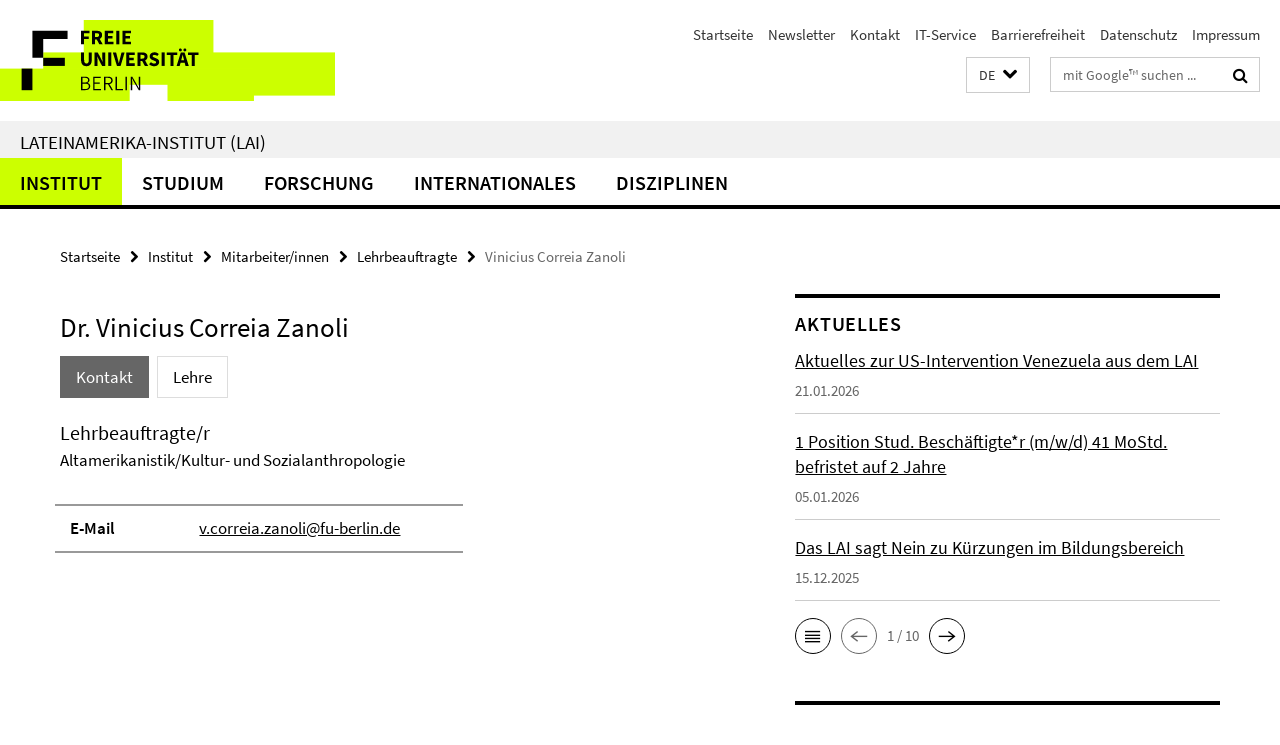

--- FILE ---
content_type: text/html; charset=utf-8
request_url: https://www.lai.fu-berlin.de/index.html?comp=navbar&irq=1&pm=0
body_size: 8780
content:
<!-- BEGIN Fragment default/26011920/navbar-wrapper/23219389/1768386410/?091317:1800 -->
<!-- BEGIN Fragment default/26011920/navbar/7ef1a7b9b87b076141936ac7e6196534401a2554/?084318:86400 -->
<nav class="main-nav-container no-print nocontent" style="display: none;"><div class="container main-nav-container-inner"><div class="main-nav-scroll-buttons" style="display:none"><div id="main-nav-btn-scroll-left" role="button"><div class="fa fa-angle-left"></div></div><div id="main-nav-btn-scroll-right" role="button"><div class="fa fa-angle-right"></div></div></div><div class="main-nav-toggle"><span class="main-nav-toggle-text">Menü</span><span class="main-nav-toggle-icon"><span class="line"></span><span class="line"></span><span class="line"></span></span></div><ul class="main-nav level-1" id="fub-main-nav"><li class="main-nav-item level-1 has-children" data-index="0" data-menu-item-path="/institut" data-menu-shortened="0" id="main-nav-item-institut"><a class="main-nav-item-link level-1" href="/institut/index.html">Institut</a><div class="icon-has-children"><div class="fa fa-angle-right"></div><div class="fa fa-angle-down"></div><div class="fa fa-angle-up"></div></div><div class="container main-nav-parent level-2" style="display:none"><a class="main-nav-item-link level-1" href="/institut/index.html"><span>Zur Übersichtsseite Institut</span></a></div><ul class="main-nav level-2"><li class="main-nav-item level-2 has-children" data-menu-item-path="/institut/mitarbeiterinnen"><a class="main-nav-item-link level-2" href="/institut/mitarbeiterinnen/index.html">Mitarbeiter/innen</a><div class="icon-has-children"><div class="fa fa-angle-right"></div><div class="fa fa-angle-down"></div><div class="fa fa-angle-up"></div></div><ul class="main-nav level-3"><li class="main-nav-item level-3 " data-menu-item-path="/institut/mitarbeiterinnen/professor_inn_en"><a class="main-nav-item-link level-3" href="/institut/mitarbeiterinnen/professor_inn_en/index.html">Professor/inn/en</a></li><li class="main-nav-item level-3 " data-menu-item-path="/institut/mitarbeiterinnen/apl_honorarprofessor_inn_en"><a class="main-nav-item-link level-3" href="/institut/mitarbeiterinnen/apl_honorarprofessor_inn_en/index.html">Außerplanmäßige und Honorarprofessor/inn/en</a></li><li class="main-nav-item level-3 has-children" data-menu-item-path="/institut/mitarbeiterinnen/mtsv"><a class="main-nav-item-link level-3" href="/institut/mitarbeiterinnen/mtsv/index.html">Mitarbeiter/innen für Technik, Service und Verwaltung</a><div class="icon-has-children"><div class="fa fa-angle-right"></div><div class="fa fa-angle-down"></div><div class="fa fa-angle-up"></div></div><ul class="main-nav level-4"><li class="main-nav-item level-4 " data-menu-item-path="/institut/mitarbeiterinnen/mtsv/lopez_pachon"><a class="main-nav-item-link level-4" href="/institut/mitarbeiterinnen/mtsv/lopez_pachon/index.html">Elena López Pachón</a></li></ul></li><li class="main-nav-item level-3 has-children" data-menu-item-path="/institut/mitarbeiterinnen/akademische_mitarbeiter_innen"><a class="main-nav-item-link level-3" href="/institut/mitarbeiterinnen/akademische_mitarbeiter_innen/index.html">Wissenschaftliche Mitarbeiter/innen</a><div class="icon-has-children"><div class="fa fa-angle-right"></div><div class="fa fa-angle-down"></div><div class="fa fa-angle-up"></div></div><ul class="main-nav level-4"><li class="main-nav-item level-4 " data-menu-item-path="/institut/mitarbeiterinnen/akademische_mitarbeiter_innen/huffschmid"><a class="main-nav-item-link level-4" href="/institut/mitarbeiterinnen/akademische_mitarbeiter_innen/huffschmid/index.html">Anne Huffschmid</a></li><li class="main-nav-item level-4 " data-menu-item-path="/institut/mitarbeiterinnen/akademische_mitarbeiter_innen/diaz-armas"><a class="main-nav-item-link level-4" href="/institut/mitarbeiterinnen/akademische_mitarbeiter_innen/diaz-armas/index.html">Maria Belén Díaz Armas</a></li><li class="main-nav-item level-4 " data-menu-item-path="/institut/mitarbeiterinnen/akademische_mitarbeiter_innen/seidel"><a class="main-nav-item-link level-4" href="/institut/mitarbeiterinnen/akademische_mitarbeiter_innen/seidel/index.html">Philipp Seidel</a></li><li class="main-nav-item level-4 " data-menu-item-path="/institut/mitarbeiterinnen/akademische_mitarbeiter_innen/alba_villalever"><a class="main-nav-item-link level-4" href="/institut/mitarbeiterinnen/akademische_mitarbeiter_innen/alba_villalever/index.html">Ximena Alba Villalever</a></li><li class="main-nav-item level-4 " data-menu-item-path="/institut/mitarbeiterinnen/akademische_mitarbeiter_innen/kliche"><a class="main-nav-item-link level-4" href="/institut/mitarbeiterinnen/akademische_mitarbeiter_innen/kliche/index.html">Luis Kliche</a></li><li class="main-nav-item level-4 " data-menu-item-path="/institut/mitarbeiterinnen/akademische_mitarbeiter_innen/willers"><a class="main-nav-item-link level-4" href="/institut/mitarbeiterinnen/akademische_mitarbeiter_innen/willers/index.html">Susanne Willers</a></li></ul></li><li class="main-nav-item level-3 " data-menu-item-path="/institut/mitarbeiterinnen/gastdozentinnen"><a class="main-nav-item-link level-3" href="/institut/mitarbeiterinnen/gastdozentinnen/index.html">Gastdozent/inn/en</a></li><li class="main-nav-item level-3 has-children" data-menu-item-path="/institut/mitarbeiterinnen/stud_mitarb"><a class="main-nav-item-link level-3" href="/institut/mitarbeiterinnen/stud_mitarb/index.html">Studentische Hilfskräfte</a><div class="icon-has-children"><div class="fa fa-angle-right"></div><div class="fa fa-angle-down"></div><div class="fa fa-angle-up"></div></div><ul class="main-nav level-4"><li class="main-nav-item level-4 " data-menu-item-path="/institut/mitarbeiterinnen/stud_mitarb/sackes"><a class="main-nav-item-link level-4" href="/institut/mitarbeiterinnen/stud_mitarb/sackes/index.html">Enes Sackes</a></li><li class="main-nav-item level-4 " data-menu-item-path="/institut/mitarbeiterinnen/stud_mitarb/lazo-huanqui"><a class="main-nav-item-link level-4" href="/institut/mitarbeiterinnen/stud_mitarb/lazo-huanqui/index.html">Esteban Renato Lazo Huanqui</a></li><li class="main-nav-item level-4 " data-menu-item-path="/institut/mitarbeiterinnen/stud_mitarb/piwek"><a class="main-nav-item-link level-4" href="/institut/mitarbeiterinnen/stud_mitarb/piwek/index.html">Marc Piwek</a></li></ul></li><li class="main-nav-item level-3 " data-menu-item-path="/institut/mitarbeiterinnen/lehrbeauftragte"><a class="main-nav-item-link level-3" href="/institut/mitarbeiterinnen/lehrbeauftragte/index.html">Lehrbeauftragte</a></li></ul></li><li class="main-nav-item level-2 " data-menu-item-path="/institut/verwaltung"><a class="main-nav-item-link level-2" href="/institut/verwaltung/index.html">Verwaltung</a></li><li class="main-nav-item level-2 " data-menu-item-path="/institut/institutsleitung"><a class="main-nav-item-link level-2" href="/institut/institutsleitung/index.html">Dekanat</a></li><li class="main-nav-item level-2 " data-menu-item-path="/institut/gremien"><a class="main-nav-item-link level-2" href="/institut/gremien/index.html">Gremien</a></li><li class="main-nav-item level-2 has-children" data-menu-item-path="/institut/Informationen"><a class="main-nav-item-link level-2" href="/institut/Informationen/index.html">Informationen, Organisation und Termine</a><div class="icon-has-children"><div class="fa fa-angle-right"></div><div class="fa fa-angle-down"></div><div class="fa fa-angle-up"></div></div><ul class="main-nav level-3"><li class="main-nav-item level-3 " data-menu-item-path="/institut/Informationen/infos_laufendes_semester"><a class="main-nav-item-link level-3" href="/institut/Informationen/infos_laufendes_semester/index.html">Hinweise für das laufende Semester</a></li><li class="main-nav-item level-3 " data-menu-item-path="/institut/Informationen/infos_lehrende"><a class="main-nav-item-link level-3" href="/institut/Informationen/infos_lehrende/index.html">Informationen für (neue) Lehrende</a></li><li class="main-nav-item level-3 " data-menu-item-path="/institut/Informationen/infos_fuer_lehrbeauftragte"><a class="main-nav-item-link level-3" href="/institut/Informationen/infos_fuer_lehrbeauftragte/index.html">Informationen für Lehrbeauftragte</a></li><li class="main-nav-item level-3 " data-menu-item-path="/institut/Informationen/lehrplanung"><a class="main-nav-item-link level-3" href="/institut/Informationen/lehrplanung/index.html">Lehrplanung am LAI</a></li><li class="main-nav-item level-3 " data-menu-item-path="/institut/Informationen/mediathek"><a class="main-nav-item-link level-3" href="/institut/Informationen/mediathek/index.html">Mediathek</a></li><li class="main-nav-item level-3 " data-menu-item-path="/institut/Informationen/studium_mit_kind"><a class="main-nav-item-link level-3" href="/institut/Informationen/studium_mit_kind/index.html">Studium mit Kind</a></li><li class="main-nav-item level-3 " data-menu-item-path="/institut/Informationen/code_of_conduct"><a class="main-nav-item-link level-3" href="/institut/Informationen/code_of_conduct/index.html">Code of Conduct der Freien Universität Berlin</a></li><li class="main-nav-item level-3 " data-menu-item-path="/institut/Informationen/termine"><a class="main-nav-item-link level-3" href="/institut/Informationen/termine/index.html">Termine</a></li><li class="main-nav-item level-3 " data-menu-item-path="/institut/Informationen/umweltprofil"><a class="main-nav-item-link level-3" href="/institut/Informationen/umweltprofil/index.html">Umweltprofil</a></li></ul></li><li class="main-nav-item level-2 has-children" data-menu-item-path="/institut/IT-Service"><a class="main-nav-item-link level-2" href="/institut/IT-Service/index.html">IT-Service</a><div class="icon-has-children"><div class="fa fa-angle-right"></div><div class="fa fa-angle-down"></div><div class="fa fa-angle-up"></div></div><ul class="main-nav level-3"><li class="main-nav-item level-3 " data-menu-item-path="/institut/IT-Service/mitarbeiterinnen"><a class="main-nav-item-link level-3" href="/institut/IT-Service/mitarbeiterinnen/index.html">Team</a></li><li class="main-nav-item level-3 " data-menu-item-path="/institut/IT-Service/kontakt"><a class="main-nav-item-link level-3" href="/institut/IT-Service/kontakt/index.html">Kontakt</a></li></ul></li><li class="main-nav-item level-2 " data-menu-item-path="/institut/Mediathek"><a class="main-nav-item-link level-2" href="/institut/Mediathek/index.html">LAI-Mediathek</a></li><li class="main-nav-item level-2 has-children" data-menu-item-path="/institut/alumni"><a class="main-nav-item-link level-2" href="/institut/alumni/index.html">Alumni</a><div class="icon-has-children"><div class="fa fa-angle-right"></div><div class="fa fa-angle-down"></div><div class="fa fa-angle-up"></div></div><ul class="main-nav level-3"><li class="main-nav-item level-3 has-children" data-menu-item-path="/institut/alumni/alumni-programm"><a class="main-nav-item-link level-3" href="/institut/alumni/alumni-programm/index.html">Red – LAI Alumni</a><div class="icon-has-children"><div class="fa fa-angle-right"></div><div class="fa fa-angle-down"></div><div class="fa fa-angle-up"></div></div><ul class="main-nav level-4"><li class="main-nav-item level-4 " data-menu-item-path="/institut/alumni/alumni-programm/Alumni-Network-and-Co-Writing-Challenge-2024"><a class="main-nav-item-link level-4" href="/institut/alumni/alumni-programm/Alumni-Network-and-Co-Writing-Challenge-2024/index.html">Alumni Co-Writing Challenge 2024</a></li></ul></li><li class="main-nav-item level-3 " data-menu-item-path="/institut/alumni/alumni-club"><a class="main-nav-item-link level-3" href="/institut/alumni/alumni-club/index.html">LAI.AlumniClub</a></li></ul></li><li class="main-nav-item level-2 " data-menu-item-path="/institut/lai50"><a class="main-nav-item-link level-2" href="/institut/lai50/index.html">50 Jahre LAI</a></li><li class="main-nav-item level-2 " data-menu-item-path="/institut/Venezuela-Forum-des-LAI"><a class="main-nav-item-link level-2" href="/institut/Venezuela-Forum-des-LAI/index.html">Venezuela Forum des LAI</a></li></ul></li><li class="main-nav-item level-1 has-children" data-index="1" data-menu-item-path="/studium" data-menu-shortened="0" id="main-nav-item-studium"><a class="main-nav-item-link level-1" href="/studium/index.html">Studium</a><div class="icon-has-children"><div class="fa fa-angle-right"></div><div class="fa fa-angle-down"></div><div class="fa fa-angle-up"></div></div><div class="container main-nav-parent level-2" style="display:none"><a class="main-nav-item-link level-1" href="/studium/index.html"><span>Zur Übersichtsseite Studium</span></a></div><ul class="main-nav level-2"><li class="main-nav-item level-2 has-children" data-menu-item-path="/studium/30-LP-Modul"><a class="main-nav-item-link level-2" href="/studium/30-LP-Modul/index.html">Bachelor-30-LP-Modulangebot Lateinamerikastudien</a><div class="icon-has-children"><div class="fa fa-angle-right"></div><div class="fa fa-angle-down"></div><div class="fa fa-angle-up"></div></div><ul class="main-nav level-3"><li class="main-nav-item level-3 " data-menu-item-path="/studium/30-LP-Modul/bewerbung"><a class="main-nav-item-link level-3" href="/studium/30-LP-Modul/bewerbung/index.html">Bewerbung &amp; Anmeldung</a></li><li class="main-nav-item level-3 " data-menu-item-path="/studium/30-LP-Modul/studieninhalte"><a class="main-nav-item-link level-3" href="/studium/30-LP-Modul/studieninhalte/index.html">Studieninhalte</a></li><li class="main-nav-item level-3 " data-menu-item-path="/studium/30-LP-Modul/faq"><a class="main-nav-item-link level-3" href="/studium/30-LP-Modul/faq/index.html">FAQ</a></li><li class="main-nav-item level-3 " data-menu-item-path="/studium/30-LP-Modul/wichtige-dokumente"><a class="main-nav-item-link level-3" href="/studium/30-LP-Modul/wichtige-dokumente/index.html">Wichtige Dokumente &amp; Links</a></li><li class="main-nav-item level-3 " data-menu-item-path="/studium/30-LP-Modul/kontakt"><a class="main-nav-item-link level-3" href="/studium/30-LP-Modul/kontakt/index.html">Kontakt &amp; Beratung</a></li></ul></li><li class="main-nav-item level-2 has-children" data-menu-item-path="/studium/master"><a class="main-nav-item-link level-2" href="/studium/master/index.html">Master Interdisziplinäre Lateinamerikastudien</a><div class="icon-has-children"><div class="fa fa-angle-right"></div><div class="fa fa-angle-down"></div><div class="fa fa-angle-up"></div></div><ul class="main-nav level-3"><li class="main-nav-item level-3 " data-menu-item-path="/studium/master/020-Bewerbung"><a class="main-nav-item-link level-3" href="/studium/master/020-Bewerbung/index.html">Bewerbung</a></li><li class="main-nav-item level-3 " data-menu-item-path="/studium/master/015-studieninhalte-spo-2023"><a class="main-nav-item-link level-3" href="/studium/master/015-studieninhalte-spo-2023/index.html">Studieninhalte</a></li><li class="main-nav-item level-3 has-children" data-menu-item-path="/studium/master/040-Infos-fuer-Studierende"><a class="main-nav-item-link level-3" href="/studium/master/040-Infos-fuer-Studierende/index.html">Studieren</a><div class="icon-has-children"><div class="fa fa-angle-right"></div><div class="fa fa-angle-down"></div><div class="fa fa-angle-up"></div></div><ul class="main-nav level-4"><li class="main-nav-item level-4 " data-menu-item-path="/studium/master/040-Infos-fuer-Studierende/010-Informationen-zum-ersten-Fachsemester"><a class="main-nav-item-link level-4" href="/studium/master/040-Infos-fuer-Studierende/010-Informationen-zum-ersten-Fachsemester/index.html">Studienstart: Alles Wichtige zum 1. Fachsemester</a></li><li class="main-nav-item level-4 " data-menu-item-path="/studium/master/040-Infos-fuer-Studierende/015-videos-3-semester-spo2023"><a class="main-nav-item-link level-4" href="/studium/master/040-Infos-fuer-Studierende/015-videos-3-semester-spo2023/index.html">Videoreihe zum 3. Fachsemester (SPO 2023)</a></li><li class="main-nav-item level-4 " data-menu-item-path="/studium/master/040-Infos-fuer-Studierende/025-betreuungen"><a class="main-nav-item-link level-4" href="/studium/master/040-Infos-fuer-Studierende/025-betreuungen/index.html">Betreuung in der Abschlussphase</a></li><li class="main-nav-item level-4 " data-menu-item-path="/studium/master/040-Infos-fuer-Studierende/030-Informationen-zur-Abschlussphase"><a class="main-nav-item-link level-4" href="/studium/master/040-Infos-fuer-Studierende/030-Informationen-zur-Abschlussphase/index.html">Abschlussphase</a></li><li class="main-nav-item level-4 " data-menu-item-path="/studium/master/040-Infos-fuer-Studierende/031-Stipendien"><a class="main-nav-item-link level-4" href="/studium/master/040-Infos-fuer-Studierende/031-Stipendien/index.html">Stipendien, Stiftungen, Förderungen</a></li><li class="main-nav-item level-4 " data-menu-item-path="/studium/master/040-Infos-fuer-Studierende/032-Wiss-Arbeiten"><a class="main-nav-item-link level-4" href="/studium/master/040-Infos-fuer-Studierende/032-Wiss-Arbeiten/index.html">Wissenschaftliches Arbeiten</a></li><li class="main-nav-item level-4 " data-menu-item-path="/studium/master/040-Infos-fuer-Studierende/034-sprachlernangebote"><a class="main-nav-item-link level-4" href="/studium/master/040-Infos-fuer-Studierende/034-sprachlernangebote/index.html">Sprachlernangebote</a></li><li class="main-nav-item level-4 " data-menu-item-path="/studium/master/040-Infos-fuer-Studierende/035-Studienberatung-Vielfalt"><a class="main-nav-item-link level-4" href="/studium/master/040-Infos-fuer-Studierende/035-Studienberatung-Vielfalt/index.html">Studienberatung Vielfalt</a></li><li class="main-nav-item level-4 " data-menu-item-path="/studium/master/040-Infos-fuer-Studierende/040-Exkursionen"><a class="main-nav-item-link level-4" href="/studium/master/040-Infos-fuer-Studierende/040-Exkursionen/index.html">Exkursionen</a></li></ul></li><li class="main-nav-item level-3 " data-menu-item-path="/studium/master/060-Wichtige_Dokumente"><a class="main-nav-item-link level-3" href="/studium/master/060-Wichtige_Dokumente/index.html">Wichtige Dokumente</a></li><li class="main-nav-item level-3 has-children" data-menu-item-path="/studium/master/FAQ"><a class="main-nav-item-link level-3" href="/studium/master/FAQ/index.html">FAQ</a><div class="icon-has-children"><div class="fa fa-angle-right"></div><div class="fa fa-angle-down"></div><div class="fa fa-angle-up"></div></div><ul class="main-nav level-4"><li class="main-nav-item level-4 " data-menu-item-path="/studium/master/FAQ/010-allgemeines"><a class="main-nav-item-link level-4" href="/studium/master/FAQ/010-allgemeines/index.html">Allgemeine Infos zum Studium</a></li><li class="main-nav-item level-4 " data-menu-item-path="/studium/master/FAQ/020-bewerbung"><a class="main-nav-item-link level-4" href="/studium/master/FAQ/020-bewerbung/index.html">Informationen zur Bewerbung</a></li><li class="main-nav-item level-4 " data-menu-item-path="/studium/master/FAQ/040-stipendien"><a class="main-nav-item-link level-4" href="/studium/master/FAQ/040-stipendien/index.html">Semestergebühren und Stipendien</a></li><li class="main-nav-item level-4 " data-menu-item-path="/studium/master/FAQ/050-3-fs_ausland"><a class="main-nav-item-link level-4" href="/studium/master/FAQ/050-3-fs_ausland/index.html">3. Fachsemester/ Auslandsaufenthalte/ Mobilitätsphase</a></li><li class="main-nav-item level-4 " data-menu-item-path="/studium/master/FAQ/060-masterabschluss"><a class="main-nav-item-link level-4" href="/studium/master/FAQ/060-masterabschluss/index.html">Abschluss und Masterarbeit</a></li></ul></li><li class="main-nav-item level-3 has-children" data-menu-item-path="/studium/master/050-Job-_und_Praktikumsboerse"><a class="main-nav-item-link level-3" href="/studium/master/050-Job-_und_Praktikumsboerse/index.html">Praktika &amp; Jobs</a><div class="icon-has-children"><div class="fa fa-angle-right"></div><div class="fa fa-angle-down"></div><div class="fa fa-angle-up"></div></div><ul class="main-nav level-4"><li class="main-nav-item level-4 " data-menu-item-path="/studium/master/050-Job-_und_Praktikumsboerse/010-Jobs_Praktika_Preise"><a class="main-nav-item-link level-4" href="/studium/master/050-Job-_und_Praktikumsboerse/010-Jobs_Praktika_Preise/index.html">Job- und Praktikumsbörse: Aktuelle Ausschreibungen</a></li><li class="main-nav-item level-4 " data-menu-item-path="/studium/master/050-Job-_und_Praktikumsboerse/praktikumsinstitutionen"><a class="main-nav-item-link level-4" href="/studium/master/050-Job-_und_Praktikumsboerse/praktikumsinstitutionen/index.html">Praktikumsinstitutionen</a></li><li class="main-nav-item level-4 " data-menu-item-path="/studium/master/050-Job-_und_Praktikumsboerse/perspektiven"><a class="main-nav-item-link level-4" href="/studium/master/050-Job-_und_Praktikumsboerse/perspektiven/index.html">Perspektiven und Qualifikationen</a></li></ul></li><li class="main-nav-item level-3 " data-menu-item-path="/studium/master/070-Kontakt_Studienberatung"><a class="main-nav-item-link level-3" href="/studium/master/070-Kontakt_Studienberatung/index.html">Kontakt</a></li></ul></li><li class="main-nav-item level-2 has-children" data-menu-item-path="/studium/Promotion"><a class="main-nav-item-link level-2" href="/studium/Promotion/index.html">Promotion</a><div class="icon-has-children"><div class="fa fa-angle-right"></div><div class="fa fa-angle-down"></div><div class="fa fa-angle-up"></div></div><ul class="main-nav level-3"><li class="main-nav-item level-3 " data-menu-item-path="/studium/Promotion/bewerbung"><a class="main-nav-item-link level-3" href="/studium/Promotion/bewerbung/index.html">Bewerbung und Zulassung</a></li><li class="main-nav-item level-3 has-children" data-menu-item-path="/studium/Promotion/promotionsstudiengang"><a class="main-nav-item-link level-3" href="/studium/Promotion/promotionsstudiengang/index.html">Strukturiertes Promotionsprogramm</a><div class="icon-has-children"><div class="fa fa-angle-right"></div><div class="fa fa-angle-down"></div><div class="fa fa-angle-up"></div></div><ul class="main-nav level-4"><li class="main-nav-item level-4 " data-menu-item-path="/studium/Promotion/promotionsstudiengang/bewerbung"><a class="main-nav-item-link level-4" href="/studium/Promotion/promotionsstudiengang/bewerbung/index.html">Bewerbung</a></li><li class="main-nav-item level-4 " data-menu-item-path="/studium/Promotion/promotionsstudiengang/aktuelles"><a class="main-nav-item-link level-4" href="/studium/Promotion/promotionsstudiengang/aktuelles/index.html">Aktuelle Infos von der DRS</a></li><li class="main-nav-item level-4 " data-menu-item-path="/studium/Promotion/promotionsstudiengang/kontakt"><a class="main-nav-item-link level-4" href="/studium/Promotion/promotionsstudiengang/kontakt/index.html">Kontakt</a></li></ul></li><li class="main-nav-item level-3 " data-menu-item-path="/studium/Promotion/grako"><a class="main-nav-item-link level-3" href="/studium/Promotion/grako/index.html">Internationales Graduiertenkolleg</a></li><li class="main-nav-item level-3 " data-menu-item-path="/studium/Promotion/FAQ-Promotion"><a class="main-nav-item-link level-3" href="/studium/Promotion/FAQ-Promotion/index.html">FAQ</a></li><li class="main-nav-item level-3 has-children" data-menu-item-path="/studium/Promotion/Friedrich_Katz_Preis"><a class="main-nav-item-link level-3" href="/studium/Promotion/Friedrich_Katz_Preis/index.html">Friedrich-Katz-Dissertationspreis</a><div class="icon-has-children"><div class="fa fa-angle-right"></div><div class="fa fa-angle-down"></div><div class="fa fa-angle-up"></div></div><ul class="main-nav level-4"><li class="main-nav-item level-4 " data-menu-item-path="/studium/Promotion/Friedrich_Katz_Preis/2012"><a class="main-nav-item-link level-4" href="/studium/Promotion/Friedrich_Katz_Preis/2012/index.html">2012</a></li></ul></li><li class="main-nav-item level-3 " data-menu-item-path="/studium/Promotion/individualpromotion"><a class="main-nav-item-link level-3" href="/studium/Promotion/individualpromotion/index.html">Individualpromotion</a></li></ul></li><li class="main-nav-item level-2 " data-menu-item-path="/studium/studienberatung"><a class="main-nav-item-link level-2" href="/studium/studienberatung/index.html">Beratung für Studierende und Studieninteressierte</a></li><li class="main-nav-item level-2 " data-menu-item-path="/studium/lehrveranstaltungen"><a class="main-nav-item-link level-2" href="/studium/lehrveranstaltungen/index.html">Lehrveranstaltungen</a></li><li class="main-nav-item level-2 " data-menu-item-path="/studium/studium_mit_kind"><a class="main-nav-item-link level-2" href="/studium/studium_mit_kind/index.html">Studium mit Kind</a></li><li class="main-nav-item level-2 " data-menu-item-path="/studium/lehrforschung"><a class="main-nav-item-link level-2" href="/studium/lehrforschung/index.html">Lehrforschung: Forschung durch/ mit Studierenden</a></li><li class="main-nav-item level-2 " data-menu-item-path="/studium/int-lehr-koop"><a class="main-nav-item-link level-2" href="/studium/int-lehr-koop/index.html">Internationale Lehrkooperationen</a></li><li class="main-nav-item level-2 " data-menu-item-path="/studium/exkursionen"><a class="main-nav-item-link level-2" href="/studium/exkursionen/index.html">Exkursionen</a></li><li class="main-nav-item level-2 " data-menu-item-path="/studium/qm"><a class="main-nav-item-link level-2" href="/studium/qm/index.html">Qualitätsmanagement in Studium und Lehre am LAI</a></li><li class="main-nav-item level-2 " data-menu-item-path="/studium/fachschaftsinitiative"><a class="main-nav-item-link level-2" href="/studium/fachschaftsinitiative/index.html">Fachschaft</a></li></ul></li><li class="main-nav-item level-1" data-index="2" data-menu-item-path="/forschung" data-menu-shortened="0" id="main-nav-item-forschung"><a class="main-nav-item-link level-1" href="/forschung/index.html">Forschung</a></li><li class="main-nav-item level-1 has-children" data-index="3" data-menu-item-path="/internationales" data-menu-shortened="0" id="main-nav-item-internationales"><a class="main-nav-item-link level-1" href="/internationales/index.html">Internationales</a><div class="icon-has-children"><div class="fa fa-angle-right"></div><div class="fa fa-angle-down"></div><div class="fa fa-angle-up"></div></div><div class="container main-nav-parent level-2" style="display:none"><a class="main-nav-item-link level-1" href="/internationales/index.html"><span>Zur Übersichtsseite Internationales</span></a></div><ul class="main-nav level-2"><li class="main-nav-item level-2 has-children" data-menu-item-path="/internationales/Studierende"><a class="main-nav-item-link level-2" href="/internationales/Studierende/index.html">Studierende</a><div class="icon-has-children"><div class="fa fa-angle-right"></div><div class="fa fa-angle-down"></div><div class="fa fa-angle-up"></div></div><ul class="main-nav level-3"><li class="main-nav-item level-3 has-children" data-menu-item-path="/internationales/Studierende/Studium-im-Ausland"><a class="main-nav-item-link level-3" href="/internationales/Studierende/Studium-im-Ausland/index.html">Ab ins Ausland!</a><div class="icon-has-children"><div class="fa fa-angle-right"></div><div class="fa fa-angle-down"></div><div class="fa fa-angle-up"></div></div><ul class="main-nav level-4"><li class="main-nav-item level-4 " data-menu-item-path="/internationales/Studierende/Studium-im-Ausland/Erasmus_"><a class="main-nav-item-link level-4" href="/internationales/Studierende/Studium-im-Ausland/Erasmus_/index.html">Erasmus+</a></li><li class="main-nav-item level-4 " data-menu-item-path="/internationales/Studierende/Studium-im-Ausland/Direktaustausch"><a class="main-nav-item-link level-4" href="/internationales/Studierende/Studium-im-Ausland/Direktaustausch/index.html">Direktaustausch mit Lateinamerika</a></li><li class="main-nav-item level-4 " data-menu-item-path="/internationales/Studierende/Studium-im-Ausland/Kooperationsabkommen"><a class="main-nav-item-link level-4" href="/internationales/Studierende/Studium-im-Ausland/Kooperationsabkommen/index.html">Kooperationsabkommen</a></li></ul></li><li class="main-nav-item level-3 " data-menu-item-path="/internationales/Studierende/Studium-am-LAI"><a class="main-nav-item-link level-3" href="/internationales/Studierende/Studium-am-LAI/index.html">Auslandssemester am LAI</a></li><li class="main-nav-item level-3 has-children" data-menu-item-path="/internationales/Studierende/PROMOTION"><a class="main-nav-item-link level-3" href="/internationales/Studierende/PROMOTION/index.html">Promotion: Auslandsaufenthalte</a><div class="icon-has-children"><div class="fa fa-angle-right"></div><div class="fa fa-angle-down"></div><div class="fa fa-angle-up"></div></div><ul class="main-nav level-4"><li class="main-nav-item level-4 " data-menu-item-path="/internationales/Studierende/PROMOTION/Promovierende-der-FU"><a class="main-nav-item-link level-4" href="/internationales/Studierende/PROMOTION/Promovierende-der-FU/index.html">Doktorand_innen der FU</a></li><li class="main-nav-item level-4 " data-menu-item-path="/internationales/Studierende/PROMOTION/Promovierende-aus-dem-Ausland"><a class="main-nav-item-link level-4" href="/internationales/Studierende/PROMOTION/Promovierende-aus-dem-Ausland/index.html">Doktorand_innen von ausländischen Universitäten</a></li></ul></li><li class="main-nav-item level-3 " data-menu-item-path="/internationales/Studierende/FAQ"><a class="main-nav-item-link level-3" href="/internationales/Studierende/FAQ/index.html">FAQ</a></li></ul></li><li class="main-nav-item level-2 has-children" data-menu-item-path="/internationales/Forschende"><a class="main-nav-item-link level-2" href="/internationales/Forschende/index.html">PostDoc/Forschende/Beschäftigte</a><div class="icon-has-children"><div class="fa fa-angle-right"></div><div class="fa fa-angle-down"></div><div class="fa fa-angle-up"></div></div><ul class="main-nav level-3"><li class="main-nav-item level-3 " data-menu-item-path="/internationales/Forschende/Beschaeftigte-ins-Ausland"><a class="main-nav-item-link level-3" href="/internationales/Forschende/Beschaeftigte-ins-Ausland/index.html">Beschäftigte ins Ausland/Erasmus+ Staff</a></li><li class="main-nav-item level-3 " data-menu-item-path="/internationales/Forschende/Forschende-ins-Ausland"><a class="main-nav-item-link level-3" href="/internationales/Forschende/Forschende-ins-Ausland/index.html">Forschende ins Ausland</a></li><li class="main-nav-item level-3 " data-menu-item-path="/internationales/Forschende/Guests_Fellows"><a class="main-nav-item-link level-3" href="/internationales/Forschende/Guests_Fellows/index.html">Guests &amp; Fellows</a></li><li class="main-nav-item level-3 " data-menu-item-path="/internationales/Forschende/POSTDOC"><a class="main-nav-item-link level-3" href="/internationales/Forschende/POSTDOC/index.html">Postdoc</a></li><li class="main-nav-item level-3 " data-menu-item-path="/internationales/Forschende/FAQ"><a class="main-nav-item-link level-3" href="/internationales/Forschende/FAQ/index.html">FAQ</a></li></ul></li><li class="main-nav-item level-2 has-children" data-menu-item-path="/internationales/Netzwerke"><a class="main-nav-item-link level-2" href="/internationales/Netzwerke/index.html">Kooperation</a><div class="icon-has-children"><div class="fa fa-angle-right"></div><div class="fa fa-angle-down"></div><div class="fa fa-angle-up"></div></div><ul class="main-nav level-3"><li class="main-nav-item level-3 " data-menu-item-path="/internationales/Netzwerke/Collaborative-Online-International-Learning"><a class="main-nav-item-link level-3" href="/internationales/Netzwerke/Collaborative-Online-International-Learning/index.html">Collaborative-Online-International-Learning (COIL)</a></li><li class="main-nav-item level-3 has-children" data-menu-item-path="/internationales/Netzwerke/Internationale-Forschungsprojekte"><a class="main-nav-item-link level-3" href="/internationales/Netzwerke/Internationale-Forschungsprojekte/index.html">Internationale Forschungsprojekte</a><div class="icon-has-children"><div class="fa fa-angle-right"></div><div class="fa fa-angle-down"></div><div class="fa fa-angle-up"></div></div><ul class="main-nav level-4"><li class="main-nav-item level-4 " data-menu-item-path="/internationales/Netzwerke/Internationale-Forschungsprojekte/ForMove-2"><a class="main-nav-item-link level-4" href="/internationales/Netzwerke/Internationale-Forschungsprojekte/ForMove-2/index.html">ForMOVe 2</a></li><li class="main-nav-item level-4 " data-menu-item-path="/internationales/Netzwerke/Internationale-Forschungsprojekte/gumelab"><a class="main-nav-item-link level-4" href="/internationales/Netzwerke/Internationale-Forschungsprojekte/gumelab/index.html">GUMELAB</a></li><li class="main-nav-item level-4 " data-menu-item-path="/internationales/Netzwerke/Internationale-Forschungsprojekte/Immigration-Enforcement"><a class="main-nav-item-link level-4" href="/internationales/Netzwerke/Internationale-Forschungsprojekte/Immigration-Enforcement/index.html">Immigration Enforcement across the World</a></li><li class="main-nav-item level-4 " data-menu-item-path="/internationales/Netzwerke/Internationale-Forschungsprojekte/Maria-Sibylla-Merian-Centre-Latin-America"><a class="main-nav-item-link level-4" href="/internationales/Netzwerke/Internationale-Forschungsprojekte/Maria-Sibylla-Merian-Centre-Latin-America/index.html">Maria Sibylla Merian Centre Conviviality-Inequality in Latin America (Mecila)</a></li><li class="main-nav-item level-4 " data-menu-item-path="/internationales/Netzwerke/Internationale-Forschungsprojekte/Minor-Cosmopolitanisms"><a class="main-nav-item-link level-4" href="/internationales/Netzwerke/Internationale-Forschungsprojekte/Minor-Cosmopolitanisms/index.html">Minor Cosmopolitanisms</a></li><li class="main-nav-item level-4 " data-menu-item-path="/internationales/Netzwerke/Internationale-Forschungsprojekte/Selbstzeugnisse-von-Juden-nach-der-RUeckkehr-aus-Lateinamerika-nach-Berlin-_1945_49-1970_"><a class="main-nav-item-link level-4" href="/internationales/Netzwerke/Internationale-Forschungsprojekte/Selbstzeugnisse-von-Juden-nach-der-RUeckkehr-aus-Lateinamerika-nach-Berlin-_1945_49-1970_/index.html">Selbtzeugnisse von Juden nach der Rückkehr aus Lateinamerika nach Berlin (1945/49-1970)</a></li><li class="main-nav-item level-4 " data-menu-item-path="/internationales/Netzwerke/Internationale-Forschungsprojekte/Shared-Soundscapes"><a class="main-nav-item-link level-4" href="/internationales/Netzwerke/Internationale-Forschungsprojekte/Shared-Soundscapes/index.html">Shared Soundscapes/Paisajes Sonoros Compartidos</a></li><li class="main-nav-item level-4 " data-menu-item-path="/internationales/Netzwerke/Internationale-Forschungsprojekte/Temporalities-of-Future"><a class="main-nav-item-link level-4" href="/internationales/Netzwerke/Internationale-Forschungsprojekte/Temporalities-of-Future/index.html">Temporalities of Future</a></li><li class="main-nav-item level-4 " data-menu-item-path="/internationales/Netzwerke/Internationale-Forschungsprojekte/trAndeS"><a class="main-nav-item-link level-4" href="/internationales/Netzwerke/Internationale-Forschungsprojekte/trAndeS/index.html">trAndeS - Estudios Avanzados en Desigualdades y Desarrollo Sostenible</a></li></ul></li><li class="main-nav-item level-3 has-children" data-menu-item-path="/internationales/Netzwerke/Kooperationsabkommen"><a class="main-nav-item-link level-3" href="/internationales/Netzwerke/Kooperationsabkommen/index.html">Kooperationspartner</a><div class="icon-has-children"><div class="fa fa-angle-right"></div><div class="fa fa-angle-down"></div><div class="fa fa-angle-up"></div></div><ul class="main-nav level-4"><li class="main-nav-item level-4 " data-menu-item-path="/internationales/Netzwerke/Kooperationsabkommen/I_-Kooperationsvertraege-des-LAI"><a class="main-nav-item-link level-4" href="/internationales/Netzwerke/Kooperationsabkommen/I_-Kooperationsvertraege-des-LAI/index.html">I. Kooperationsverträge des LAI</a></li><li class="main-nav-item level-4 " data-menu-item-path="/internationales/Netzwerke/Kooperationsabkommen/II_-Kooperationen-im-Rahmen-der-FU-Partnerschaften"><a class="main-nav-item-link level-4" href="/internationales/Netzwerke/Kooperationsabkommen/II_-Kooperationen-im-Rahmen-der-FU-Partnerschaften/index.html">II. Kooperationen im Rahmen der FU-Partnerschaften</a></li><li class="main-nav-item level-4 " data-menu-item-path="/internationales/Netzwerke/Kooperationsabkommen/III_-Kooperationen-im-Rahmen-von-Drittmittelprojekten"><a class="main-nav-item-link level-4" href="/internationales/Netzwerke/Kooperationsabkommen/III_-Kooperationen-im-Rahmen-von-Drittmittelprojekten/index.html">III. Kooperationen im Rahmen von Drittmittelprojekten</a></li><li class="main-nav-item level-4 " data-menu-item-path="/internationales/Netzwerke/Kooperationsabkommen/IV_-Kooperationen-im-Rahmen-von-Erasmus"><a class="main-nav-item-link level-4" href="/internationales/Netzwerke/Kooperationsabkommen/IV_-Kooperationen-im-Rahmen-von-Erasmus/index.html">IV. Kooperationen im Rahmen von Erasmus+</a></li></ul></li><li class="main-nav-item level-3 has-children" data-menu-item-path="/internationales/Netzwerke/Strategische-Partnerschaften"><a class="main-nav-item-link level-3" href="/internationales/Netzwerke/Strategische-Partnerschaften/index.html">Strategische Partnerschaften</a><div class="icon-has-children"><div class="fa fa-angle-right"></div><div class="fa fa-angle-down"></div><div class="fa fa-angle-up"></div></div><ul class="main-nav level-4"><li class="main-nav-item level-4 " data-menu-item-path="/internationales/Netzwerke/Strategische-Partnerschaften/International-Latin-American-Graduate-Network-_University-of-Oxford_"><a class="main-nav-item-link level-4" href="/internationales/Netzwerke/Strategische-Partnerschaften/International-Latin-American-Graduate-Network-_University-of-Oxford_/index.html">International Latin American Graduate Network (University of Oxford)</a></li><li class="main-nav-item level-4 " data-menu-item-path="/internationales/Netzwerke/Strategische-Partnerschaften/LAC"><a class="main-nav-item-link level-4" href="/internationales/Netzwerke/Strategische-Partnerschaften/LAC/index.html">Latin American Center, University of Oxford</a></li><li class="main-nav-item level-4 " data-menu-item-path="/internationales/Netzwerke/Strategische-Partnerschaften/UNAM"><a class="main-nav-item-link level-4" href="/internationales/Netzwerke/Strategische-Partnerschaften/UNAM/index.html">Universidad Nacional Autónoma de México</a></li></ul></li><li class="main-nav-item level-3 has-children" data-menu-item-path="/internationales/Netzwerke/Abgeschlossene-Projekte"><a class="main-nav-item-link level-3" href="/internationales/Netzwerke/Abgeschlossene-Projekte/index.html">Abgeschlossene Projekte</a><div class="icon-has-children"><div class="fa fa-angle-right"></div><div class="fa fa-angle-down"></div><div class="fa fa-angle-up"></div></div><ul class="main-nav level-4"><li class="main-nav-item level-4 " data-menu-item-path="/internationales/Netzwerke/Abgeschlossene-Projekte/CDOH"><a class="main-nav-item-link level-4" href="/internationales/Netzwerke/Abgeschlossene-Projekte/CDOH/index.html">CDOH</a></li><li class="main-nav-item level-4 " data-menu-item-path="/internationales/Netzwerke/Abgeschlossene-Projekte/Carbiocial"><a class="main-nav-item-link level-4" href="/internationales/Netzwerke/Abgeschlossene-Projekte/Carbiocial/index.html">Carbiocial</a></li><li class="main-nav-item level-4 " data-menu-item-path="/internationales/Netzwerke/Abgeschlossene-Projekte/Deutsche-Polizeihilfe-fuer-Lateinamerika-_1949-1989__-Umfang_-Praxis-und-transnationale-Verflechtungen"><a class="main-nav-item-link level-4" href="/internationales/Netzwerke/Abgeschlossene-Projekte/Deutsche-Polizeihilfe-fuer-Lateinamerika-_1949-1989__-Umfang_-Praxis-und-transnationale-Verflechtungen/index.html">Deutsche Polizeihilfe für Lateinamerika (1949-1989): Umfang, Praxis und transnationale Verflechtungen</a></li><li class="main-nav-item level-4 " data-menu-item-path="/internationales/Netzwerke/Abgeschlossene-Projekte/ESIINE"><a class="main-nav-item-link level-4" href="/internationales/Netzwerke/Abgeschlossene-Projekte/ESIINE/index.html">ESIINE</a></li><li class="main-nav-item level-4 " data-menu-item-path="/internationales/Netzwerke/Abgeschlossene-Projekte/Entre-Espacios"><a class="main-nav-item-link level-4" href="/internationales/Netzwerke/Abgeschlossene-Projekte/Entre-Espacios/index.html">Entre-Espacios</a></li><li class="main-nav-item level-4 " data-menu-item-path="/internationales/Netzwerke/Abgeschlossene-Projekte/G-Net"><a class="main-nav-item-link level-4" href="/internationales/Netzwerke/Abgeschlossene-Projekte/G-Net/index.html">G-Net</a></li><li class="main-nav-item level-4 " data-menu-item-path="/internationales/Netzwerke/Abgeschlossene-Projekte/GLOCON"><a class="main-nav-item-link level-4" href="/internationales/Netzwerke/Abgeschlossene-Projekte/GLOCON/index.html">GLOCON</a></li><li class="main-nav-item level-4 " data-menu-item-path="/internationales/Netzwerke/Abgeschlossene-Projekte/Migration-and-Organized-Violence"><a class="main-nav-item-link level-4" href="/internationales/Netzwerke/Abgeschlossene-Projekte/Migration-and-Organized-Violence/index.html">Migration and Organized Violence</a></li><li class="main-nav-item level-4 " data-menu-item-path="/internationales/Netzwerke/Abgeschlossene-Projekte/Selbstzeugnisse-und-self-fashioning-in-der-kolonial-spanischen-Gesellschaft-in-der-Fruehen-Neuzeit"><a class="main-nav-item-link level-4" href="/internationales/Netzwerke/Abgeschlossene-Projekte/Selbstzeugnisse-und-self-fashioning-in-der-kolonial-spanischen-Gesellschaft-in-der-Fruehen-Neuzeit/index.html">Selbstzeugnisse und self-fashioning in der kolonial spanischen Gesellschaft in der Frühen Neuzeit</a></li><li class="main-nav-item level-4 " data-menu-item-path="/internationales/Netzwerke/Abgeschlossene-Projekte/DesiguALdades"><a class="main-nav-item-link level-4" href="/internationales/Netzwerke/Abgeschlossene-Projekte/DesiguALdades/index.html">DesiguALdades</a></li><li class="main-nav-item level-4 " data-menu-item-path="/internationales/Netzwerke/Abgeschlossene-Projekte/MISEAL"><a class="main-nav-item-link level-4" href="/internationales/Netzwerke/Abgeschlossene-Projekte/MISEAL/index.html">MISEAL</a></li></ul></li><li class="main-nav-item level-3 " data-menu-item-path="/internationales/Netzwerke/Internationale-Studienreisen"><a class="main-nav-item-link level-3" href="/internationales/Netzwerke/Internationale-Studienreisen/index.html">Internationale Studienreise</a></li></ul></li><li class="main-nav-item level-2 " data-menu-item-path="/internationales/Alumni-Club"><a class="main-nav-item-link level-2" href="/internationales/Alumni-Club/index.html">Alumni</a></li><li class="main-nav-item level-2 has-children" data-menu-item-path="/internationales/Wichtige_Dokumente"><a class="main-nav-item-link level-2" href="/internationales/Wichtige_Dokumente/index.html">Wichtige Dokumente</a><div class="icon-has-children"><div class="fa fa-angle-right"></div><div class="fa fa-angle-down"></div><div class="fa fa-angle-up"></div></div><ul class="main-nav level-3"><li class="main-nav-item level-3 " data-menu-item-path="/internationales/Wichtige_Dokumente/Wichtige-Dokumente"><a class="main-nav-item-link level-3" href="/internationales/Wichtige_Dokumente/Wichtige-Dokumente/index.html">Wichtige Dokumente</a></li></ul></li></ul></li><li class="main-nav-item level-1 has-children" data-index="4" data-menu-item-path="/disziplinen" data-menu-shortened="0" id="main-nav-item-disziplinen"><a class="main-nav-item-link level-1" href="/disziplinen/index.html">Disziplinen</a><div class="icon-has-children"><div class="fa fa-angle-right"></div><div class="fa fa-angle-down"></div><div class="fa fa-angle-up"></div></div><div class="container main-nav-parent level-2" style="display:none"><a class="main-nav-item-link level-1" href="/disziplinen/index.html"><span>Zur Übersichtsseite Disziplinen</span></a></div><ul class="main-nav level-2"><li class="main-nav-item level-2 has-children" data-menu-item-path="/disziplinen/altamerikanistik"><a class="main-nav-item-link level-2" href="/disziplinen/altamerikanistik/index.html">Altamerikanistik/Kultur- und Sozialanthropologie</a><div class="icon-has-children"><div class="fa fa-angle-right"></div><div class="fa fa-angle-down"></div><div class="fa fa-angle-up"></div></div><ul class="main-nav level-3"><li class="main-nav-item level-3 has-children" data-menu-item-path="/disziplinen/altamerikanistik/Team"><a class="main-nav-item-link level-3" href="/disziplinen/altamerikanistik/Team/index.html">Team</a><div class="icon-has-children"><div class="fa fa-angle-right"></div><div class="fa fa-angle-down"></div><div class="fa fa-angle-up"></div></div><ul class="main-nav level-4"><li class="main-nav-item level-4 " data-menu-item-path="/disziplinen/altamerikanistik/Team/Professor_innen"><a class="main-nav-item-link level-4" href="/disziplinen/altamerikanistik/Team/Professor_innen/index.html">Professor*innen</a></li><li class="main-nav-item level-4 " data-menu-item-path="/disziplinen/altamerikanistik/Team/Sekretariat"><a class="main-nav-item-link level-4" href="/disziplinen/altamerikanistik/Team/Sekretariat/index.html">Sekretariat</a></li><li class="main-nav-item level-4 " data-menu-item-path="/disziplinen/altamerikanistik/Team/Wissenschaftliche-Mitarbeiter_innen"><a class="main-nav-item-link level-4" href="/disziplinen/altamerikanistik/Team/Wissenschaftliche-Mitarbeiter_innen/index.html">Wissenschaftliche Mitarbeiter*innen</a></li><li class="main-nav-item level-4 " data-menu-item-path="/disziplinen/altamerikanistik/Team/Studentische-Hilfskraefte"><a class="main-nav-item-link level-4" href="/disziplinen/altamerikanistik/Team/Studentische-Hilfskraefte/index.html">Studentische Hilfskräfte</a></li><li class="main-nav-item level-4 " data-menu-item-path="/disziplinen/altamerikanistik/Team/Honorarprofessor_innen"><a class="main-nav-item-link level-4" href="/disziplinen/altamerikanistik/Team/Honorarprofessor_innen/index.html">Honorarprofessor*innen</a></li><li class="main-nav-item level-4 " data-menu-item-path="/disziplinen/altamerikanistik/Team/Ehemalige-Mitarbeiter_innen"><a class="main-nav-item-link level-4" href="/disziplinen/altamerikanistik/Team/Ehemalige-Mitarbeiter_innen/index.html">Ehemalige Mitarbeiter*innen</a></li></ul></li><li class="main-nav-item level-3 has-children" data-menu-item-path="/disziplinen/altamerikanistik/Studium-und-Lehre"><a class="main-nav-item-link level-3" href="/disziplinen/altamerikanistik/Studium-und-Lehre/index.html">Studium &amp; Lehre</a><div class="icon-has-children"><div class="fa fa-angle-right"></div><div class="fa fa-angle-down"></div><div class="fa fa-angle-up"></div></div><ul class="main-nav level-4"><li class="main-nav-item level-4 " data-menu-item-path="/disziplinen/altamerikanistik/Studium-und-Lehre/Master-LAI"><a class="main-nav-item-link level-4" href="/disziplinen/altamerikanistik/Studium-und-Lehre/Master-LAI/index.html">Angebot im Master Interdisziplinäre Lateinamerikastudien</a></li><li class="main-nav-item level-4 " data-menu-item-path="/disziplinen/altamerikanistik/Studium-und-Lehre/Bachelor-SKA"><a class="main-nav-item-link level-4" href="/disziplinen/altamerikanistik/Studium-und-Lehre/Bachelor-SKA/index.html">Angebot im Bachelor Sozial- und Kulturanthropologie</a></li><li class="main-nav-item level-4 " data-menu-item-path="/disziplinen/altamerikanistik/Studium-und-Lehre/Angebot-indigene-Sprachen"><a class="main-nav-item-link level-4" href="/disziplinen/altamerikanistik/Studium-und-Lehre/Angebot-indigene-Sprachen/index.html">Indigene Sprachen am Lateinamerika-Institut</a></li><li class="main-nav-item level-4 " data-menu-item-path="/disziplinen/altamerikanistik/Studium-und-Lehre/Lehrforschung"><a class="main-nav-item-link level-4" href="/disziplinen/altamerikanistik/Studium-und-Lehre/Lehrforschung/index.html">Lehrforschungsprojekte und E-Learning</a></li><li class="main-nav-item level-4 " data-menu-item-path="/disziplinen/altamerikanistik/Studium-und-Lehre/Wissenschaftliches-Arbeiten"><a class="main-nav-item-link level-4" href="/disziplinen/altamerikanistik/Studium-und-Lehre/Wissenschaftliches-Arbeiten/index.html">Wissenschaftliches Arbeiten im Bereich Altamerikanistik/Kultur- und Sozialanthropologie</a></li></ul></li><li class="main-nav-item level-3 has-children" data-menu-item-path="/disziplinen/altamerikanistik/Forschung"><a class="main-nav-item-link level-3" href="/disziplinen/altamerikanistik/Forschung/index.html">Forschung</a><div class="icon-has-children"><div class="fa fa-angle-right"></div><div class="fa fa-angle-down"></div><div class="fa fa-angle-up"></div></div><ul class="main-nav level-4"><li class="main-nav-item level-4 " data-menu-item-path="/disziplinen/altamerikanistik/Forschung/Forschungsschwerpunkte"><a class="main-nav-item-link level-4" href="/disziplinen/altamerikanistik/Forschung/Forschungsschwerpunkte/index.html">Forschungsschwerpunkte</a></li><li class="main-nav-item level-4 " data-menu-item-path="/disziplinen/altamerikanistik/Forschung/Laufende-Forschungsprojekte"><a class="main-nav-item-link level-4" href="/disziplinen/altamerikanistik/Forschung/Laufende-Forschungsprojekte/index.html">Laufende Forschungsprojekte</a></li><li class="main-nav-item level-4 " data-menu-item-path="/disziplinen/altamerikanistik/Forschung/Abgeschlossene-Forschungsprojekte"><a class="main-nav-item-link level-4" href="/disziplinen/altamerikanistik/Forschung/Abgeschlossene-Forschungsprojekte/index.html">Abgeschlossene Forschungsprojekte</a></li><li class="main-nav-item level-4 " data-menu-item-path="/disziplinen/altamerikanistik/Forschung/Fellows-und-Gaeste"><a class="main-nav-item-link level-4" href="/disziplinen/altamerikanistik/Forschung/Fellows-und-Gaeste/index.html">Fellows &amp; Gäste</a></li><li class="main-nav-item level-4 " data-menu-item-path="/disziplinen/altamerikanistik/Forschung/Vergangene-Veranstaltungen-_-Tagungen"><a class="main-nav-item-link level-4" href="/disziplinen/altamerikanistik/Forschung/Vergangene-Veranstaltungen-_-Tagungen/index.html">Veranstaltungs- und Tagungsarchiv</a></li></ul></li><li class="main-nav-item level-3 has-children" data-menu-item-path="/disziplinen/altamerikanistik/Promotion-und-Postdoc"><a class="main-nav-item-link level-3" href="/disziplinen/altamerikanistik/Promotion-und-Postdoc/index.html">Promotion &amp; Postdoc</a><div class="icon-has-children"><div class="fa fa-angle-right"></div><div class="fa fa-angle-down"></div><div class="fa fa-angle-up"></div></div><ul class="main-nav level-4"><li class="main-nav-item level-4 " data-menu-item-path="/disziplinen/altamerikanistik/Promotion-und-Postdoc/Laufende-Promotionen"><a class="main-nav-item-link level-4" href="/disziplinen/altamerikanistik/Promotion-und-Postdoc/Laufende-Promotionen/index.html">Laufende Promotionen</a></li><li class="main-nav-item level-4 " data-menu-item-path="/disziplinen/altamerikanistik/Promotion-und-Postdoc/Abgeschlossene-Promotionen"><a class="main-nav-item-link level-4" href="/disziplinen/altamerikanistik/Promotion-und-Postdoc/Abgeschlossene-Promotionen/index.html">Abgeschlossene Promotionen</a></li><li class="main-nav-item level-4 " data-menu-item-path="/disziplinen/altamerikanistik/Promotion-und-Postdoc/Postdoc-Projekte"><a class="main-nav-item-link level-4" href="/disziplinen/altamerikanistik/Promotion-und-Postdoc/Postdoc-Projekte/index.html">Postdoc-Projekte</a></li><li class="main-nav-item level-4 " data-menu-item-path="/disziplinen/altamerikanistik/Promotion-und-Postdoc/Habilitationen"><a class="main-nav-item-link level-4" href="/disziplinen/altamerikanistik/Promotion-und-Postdoc/Habilitationen/index.html">Habilitationen</a></li><li class="main-nav-item level-4 " data-menu-item-path="/disziplinen/altamerikanistik/Promotion-und-Postdoc/Forschungskolloquium"><a class="main-nav-item-link level-4" href="/disziplinen/altamerikanistik/Promotion-und-Postdoc/Forschungskolloquium/index.html">Forschungskolloquium Kultur- und Sozialanthropologie</a></li><li class="main-nav-item level-4 " data-menu-item-path="/disziplinen/altamerikanistik/Promotion-und-Postdoc/Hinweise-zur-Promotion"><a class="main-nav-item-link level-4" href="/disziplinen/altamerikanistik/Promotion-und-Postdoc/Hinweise-zur-Promotion/index.html">Hinweise für Promotionsinteressierte</a></li></ul></li><li class="main-nav-item level-3 " data-menu-item-path="/disziplinen/altamerikanistik/Aktuelles"><a class="main-nav-item-link level-3" href="/disziplinen/altamerikanistik/Aktuelles/index.html">Aktuelles</a></li><li class="main-nav-item level-3 " data-menu-item-path="/disziplinen/altamerikanistik/Termine"><a class="main-nav-item-link level-3" href="/disziplinen/altamerikanistik/Termine/index.html">Termine</a></li></ul></li><li class="main-nav-item level-2 has-children" data-menu-item-path="/disziplinen/gender_studies"><a class="main-nav-item-link level-2" href="/disziplinen/gender_studies/index.html">Gender Studies</a><div class="icon-has-children"><div class="fa fa-angle-right"></div><div class="fa fa-angle-down"></div><div class="fa fa-angle-up"></div></div><ul class="main-nav level-3"><li class="main-nav-item level-3 has-children" data-menu-item-path="/disziplinen/gender_studies/Team"><a class="main-nav-item-link level-3" href="/disziplinen/gender_studies/Team/index.html">Team</a><div class="icon-has-children"><div class="fa fa-angle-right"></div><div class="fa fa-angle-down"></div><div class="fa fa-angle-up"></div></div><ul class="main-nav level-4"><li class="main-nav-item level-4 " data-menu-item-path="/disziplinen/gender_studies/Team/Hauptverantwortliche"><a class="main-nav-item-link level-4" href="/disziplinen/gender_studies/Team/Hauptverantwortliche/index.html">Hauptverantwortliche</a></li><li class="main-nav-item level-4 " data-menu-item-path="/disziplinen/gender_studies/Team/Mitwirkende"><a class="main-nav-item-link level-4" href="/disziplinen/gender_studies/Team/Mitwirkende/index.html">Mitwirkende</a></li><li class="main-nav-item level-4 " data-menu-item-path="/disziplinen/gender_studies/Team/Studentische-Hilfskraft"><a class="main-nav-item-link level-4" href="/disziplinen/gender_studies/Team/Studentische-Hilfskraft/index.html">Studentische Hilfskraft</a></li><li class="main-nav-item level-4 " data-menu-item-path="/disziplinen/gender_studies/Team/Ehemalige"><a class="main-nav-item-link level-4" href="/disziplinen/gender_studies/Team/Ehemalige/index.html">Ehemalige Mitarbeiter*innen</a></li></ul></li><li class="main-nav-item level-3 has-children" data-menu-item-path="/disziplinen/gender_studies/Studium-Lehre"><a class="main-nav-item-link level-3" href="/disziplinen/gender_studies/Studium-Lehre/index.html">Studium &amp; Lehre</a><div class="icon-has-children"><div class="fa fa-angle-right"></div><div class="fa fa-angle-down"></div><div class="fa fa-angle-up"></div></div><ul class="main-nav level-4"><li class="main-nav-item level-4 " data-menu-item-path="/disziplinen/gender_studies/Studium-Lehre/Lehrforschung"><a class="main-nav-item-link level-4" href="/disziplinen/gender_studies/Studium-Lehre/Lehrforschung/index.html">Lehrforschung</a></li><li class="main-nav-item level-4 " data-menu-item-path="/disziplinen/gender_studies/Studium-Lehre/Lehrveranstaltungen"><a class="main-nav-item-link level-4" href="/disziplinen/gender_studies/Studium-Lehre/Lehrveranstaltungen/index.html">Lehrveranstaltungen</a></li></ul></li><li class="main-nav-item level-3 has-children" data-menu-item-path="/disziplinen/gender_studies/Forschung"><a class="main-nav-item-link level-3" href="/disziplinen/gender_studies/Forschung/index.html">Forschung</a><div class="icon-has-children"><div class="fa fa-angle-right"></div><div class="fa fa-angle-down"></div><div class="fa fa-angle-up"></div></div><ul class="main-nav level-4"><li class="main-nav-item level-4 " data-menu-item-path="/disziplinen/gender_studies/Forschung/Schwerpunkte"><a class="main-nav-item-link level-4" href="/disziplinen/gender_studies/Forschung/Schwerpunkte/index.html">Schwerpunkte des Profils</a></li><li class="main-nav-item level-4 " data-menu-item-path="/disziplinen/gender_studies/Forschung/Aktuelle-Forschungsprojekte"><a class="main-nav-item-link level-4" href="/disziplinen/gender_studies/Forschung/Aktuelle-Forschungsprojekte/index.html">Aktuelle Forschungsprojekte</a></li><li class="main-nav-item level-4 " data-menu-item-path="/disziplinen/gender_studies/Forschung/Abgeschlossene_Forschungsprojekte"><a class="main-nav-item-link level-4" href="/disziplinen/gender_studies/Forschung/Abgeschlossene_Forschungsprojekte/index.html">Abgeschlossene Forschungsprojekte</a></li></ul></li><li class="main-nav-item level-3 " data-menu-item-path="/disziplinen/gender_studies/Publikationen"><a class="main-nav-item-link level-3" href="/disziplinen/gender_studies/Publikationen/index.html">Publikationen</a></li><li class="main-nav-item level-3 " data-menu-item-path="/disziplinen/gender_studies/Events"><a class="main-nav-item-link level-3" href="/disziplinen/gender_studies/Events/index.html">Termine</a></li></ul></li><li class="main-nav-item level-2 has-children" data-menu-item-path="/disziplinen/geschichte"><a class="main-nav-item-link level-2" href="/disziplinen/geschichte/index.html">Geschichte</a><div class="icon-has-children"><div class="fa fa-angle-right"></div><div class="fa fa-angle-down"></div><div class="fa fa-angle-up"></div></div><ul class="main-nav level-3"><li class="main-nav-item level-3 has-children" data-menu-item-path="/disziplinen/geschichte/team_n"><a class="main-nav-item-link level-3" href="/disziplinen/geschichte/team_n/index.html">Team</a><div class="icon-has-children"><div class="fa fa-angle-right"></div><div class="fa fa-angle-down"></div><div class="fa fa-angle-up"></div></div><ul class="main-nav level-4"><li class="main-nav-item level-4 " data-menu-item-path="/disziplinen/geschichte/team_n/Mitarbeiter_innen"><a class="main-nav-item-link level-4" href="/disziplinen/geschichte/team_n/Mitarbeiter_innen/index.html">Aktuelle Mitarbeiter:innen</a></li></ul></li><li class="main-nav-item level-3 has-children" data-menu-item-path="/disziplinen/geschichte/lehre"><a class="main-nav-item-link level-3" href="/disziplinen/geschichte/lehre/index.html">Studium &amp; Lehre</a><div class="icon-has-children"><div class="fa fa-angle-right"></div><div class="fa fa-angle-down"></div><div class="fa fa-angle-up"></div></div><ul class="main-nav level-4"><li class="main-nav-item level-4 " data-menu-item-path="/disziplinen/geschichte/lehre/studiengaenge"><a class="main-nav-item-link level-4" href="/disziplinen/geschichte/lehre/studiengaenge/index.html">Studiengänge</a></li><li class="main-nav-item level-4 " data-menu-item-path="/disziplinen/geschichte/lehre/kurse-und-seminare"><a class="main-nav-item-link level-4" href="/disziplinen/geschichte/lehre/kurse-und-seminare/index.html">Aktuelles Lehrangebot</a></li><li class="main-nav-item level-4 " data-menu-item-path="/disziplinen/geschichte/lehre/ba-ma"><a class="main-nav-item-link level-4" href="/disziplinen/geschichte/lehre/ba-ma/index.html">Abschlussarbeiten</a></li><li class="main-nav-item level-4 " data-menu-item-path="/disziplinen/geschichte/lehre/lehrforschung"><a class="main-nav-item-link level-4" href="/disziplinen/geschichte/lehre/lehrforschung/index.html">Lehrforschung</a></li><li class="main-nav-item level-4 " data-menu-item-path="/disziplinen/geschichte/lehre/weitere-infos"><a class="main-nav-item-link level-4" href="/disziplinen/geschichte/lehre/weitere-infos/index.html">Weiterführende Informationen</a></li></ul></li><li class="main-nav-item level-3 " data-menu-item-path="/disziplinen/geschichte/forschung"><a class="main-nav-item-link level-3" href="/disziplinen/geschichte/forschung/index.html">Forschung</a></li><li class="main-nav-item level-3 has-children" data-menu-item-path="/disziplinen/geschichte/promotion_und_postdoc"><a class="main-nav-item-link level-3" href="/disziplinen/geschichte/promotion_und_postdoc/index.html">Doc &amp; Postdoc</a><div class="icon-has-children"><div class="fa fa-angle-right"></div><div class="fa fa-angle-down"></div><div class="fa fa-angle-up"></div></div><ul class="main-nav level-4"><li class="main-nav-item level-4 " data-menu-item-path="/disziplinen/geschichte/promotion_und_postdoc/abgeschlossene_promotionen"><a class="main-nav-item-link level-4" href="/disziplinen/geschichte/promotion_und_postdoc/abgeschlossene_promotionen/index.html">Abgeschlossene Promotionen</a></li><li class="main-nav-item level-4 " data-menu-item-path="/disziplinen/geschichte/promotion_und_postdoc/promotionsprojekte_n"><a class="main-nav-item-link level-4" href="/disziplinen/geschichte/promotion_und_postdoc/promotionsprojekte_n/index.html">Promotionsprojekte</a></li><li class="main-nav-item level-4 " data-menu-item-path="/disziplinen/geschichte/promotion_und_postdoc/postdocs_und_habilitation1"><a class="main-nav-item-link level-4" href="/disziplinen/geschichte/promotion_und_postdoc/postdocs_und_habilitation1/index.html">Postdoc &amp; Habilitation</a></li><li class="main-nav-item level-4 " data-menu-item-path="/disziplinen/geschichte/promotion_und_postdoc/kolloquium"><a class="main-nav-item-link level-4" href="/disziplinen/geschichte/promotion_und_postdoc/kolloquium/index.html">Forschungskolloquium zur Geschichte Lateinamerikas</a></li><li class="main-nav-item level-4 " data-menu-item-path="/disziplinen/geschichte/promotion_und_postdoc/karrierewege"><a class="main-nav-item-link level-4" href="/disziplinen/geschichte/promotion_und_postdoc/karrierewege/index.html">Karrierewege</a></li></ul></li><li class="main-nav-item level-3 has-children" data-menu-item-path="/disziplinen/geschichte/publikationen"><a class="main-nav-item-link level-3" href="/disziplinen/geschichte/publikationen/index.html">Publikationen</a><div class="icon-has-children"><div class="fa fa-angle-right"></div><div class="fa fa-angle-down"></div><div class="fa fa-angle-up"></div></div><ul class="main-nav level-4"><li class="main-nav-item level-4 " data-menu-item-path="/disziplinen/geschichte/publikationen/monographien_n"><a class="main-nav-item-link level-4" href="/disziplinen/geschichte/publikationen/monographien_n/index.html">Monographien</a></li><li class="main-nav-item level-4 " data-menu-item-path="/disziplinen/geschichte/publikationen/Sammelbaende_n"><a class="main-nav-item-link level-4" href="/disziplinen/geschichte/publikationen/Sammelbaende_n/index.html">Herausgaben</a></li><li class="main-nav-item level-4 " data-menu-item-path="/disziplinen/geschichte/publikationen/Historamericana"><a class="main-nav-item-link level-4" href="/disziplinen/geschichte/publikationen/Historamericana/index.html">Historamericana</a></li></ul></li><li class="main-nav-item level-3 has-children" data-menu-item-path="/disziplinen/geschichte/Gaeste"><a class="main-nav-item-link level-3" href="/disziplinen/geschichte/Gaeste/index.html">Gäste &amp; Fellows</a><div class="icon-has-children"><div class="fa fa-angle-right"></div><div class="fa fa-angle-down"></div><div class="fa fa-angle-up"></div></div><ul class="main-nav level-4"><li class="main-nav-item level-4 " data-menu-item-path="/disziplinen/geschichte/Gaeste/Aktuelle-Aufenthalte"><a class="main-nav-item-link level-4" href="/disziplinen/geschichte/Gaeste/Aktuelle-Aufenthalte/index.html">Aktuelle Aufenthalte</a></li><li class="main-nav-item level-4 " data-menu-item-path="/disziplinen/geschichte/Gaeste/avh"><a class="main-nav-item-link level-4" href="/disziplinen/geschichte/Gaeste/avh/index.html">Humboldtianer:innen</a></li><li class="main-nav-item level-4 " data-menu-item-path="/disziplinen/geschichte/Gaeste/Archiv-der-Gastwiss-neu"><a class="main-nav-item-link level-4" href="/disziplinen/geschichte/Gaeste/Archiv-der-Gastwiss-neu/index.html">Archiv der Gastwissenschaftler:innen und Fellows</a></li><li class="main-nav-item level-4 " data-menu-item-path="/disziplinen/geschichte/Gaeste/Archiv-der-Gastdoktorand_innen"><a class="main-nav-item-link level-4" href="/disziplinen/geschichte/Gaeste/Archiv-der-Gastdoktorand_innen/index.html">Archiv der Gastdoktorand:innen</a></li></ul></li><li class="main-nav-item level-3 " data-menu-item-path="/disziplinen/geschichte/auszeichnungen"><a class="main-nav-item-link level-3" href="/disziplinen/geschichte/auszeichnungen/index.html">Preise</a></li><li class="main-nav-item level-3 " data-menu-item-path="/disziplinen/geschichte/medien"><a class="main-nav-item-link level-3" href="/disziplinen/geschichte/medien/index.html">Medien</a></li></ul></li><li class="main-nav-item level-2 has-children" data-menu-item-path="/disziplinen/literaturen_und_kulturen_lateinamerikas"><a class="main-nav-item-link level-2" href="/disziplinen/literaturen_und_kulturen_lateinamerikas/index.html">Literaturen und Kulturen Lateinamerikas</a><div class="icon-has-children"><div class="fa fa-angle-right"></div><div class="fa fa-angle-down"></div><div class="fa fa-angle-up"></div></div><ul class="main-nav level-3"><li class="main-nav-item level-3 " data-menu-item-path="/disziplinen/literaturen_und_kulturen_lateinamerikas/mitarbeiter_innen"><a class="main-nav-item-link level-3" href="/disziplinen/literaturen_und_kulturen_lateinamerikas/mitarbeiter_innen/index.html">Team</a></li><li class="main-nav-item level-3 has-children" data-menu-item-path="/disziplinen/literaturen_und_kulturen_lateinamerikas/studiengaenge"><a class="main-nav-item-link level-3" href="/disziplinen/literaturen_und_kulturen_lateinamerikas/studiengaenge/index.html">Studium &amp; Lehre</a><div class="icon-has-children"><div class="fa fa-angle-right"></div><div class="fa fa-angle-down"></div><div class="fa fa-angle-up"></div></div><ul class="main-nav level-4"><li class="main-nav-item level-4 " data-menu-item-path="/disziplinen/literaturen_und_kulturen_lateinamerikas/studiengaenge/lateinamerikanische_literatur_in_berlin"><a class="main-nav-item-link level-4" href="/disziplinen/literaturen_und_kulturen_lateinamerikas/studiengaenge/lateinamerikanische_literatur_in_berlin/index.html">Lateinamerikanische Literatur in Berlin</a></li><li class="main-nav-item level-4 " data-menu-item-path="/disziplinen/literaturen_und_kulturen_lateinamerikas/studiengaenge/Berufsperspektiven"><a class="main-nav-item-link level-4" href="/disziplinen/literaturen_und_kulturen_lateinamerikas/studiengaenge/Berufsperspektiven/index.html">Berufsperspektiven</a></li><li class="main-nav-item level-4 " data-menu-item-path="/disziplinen/literaturen_und_kulturen_lateinamerikas/studiengaenge/elearning-projekte"><a class="main-nav-item-link level-4" href="/disziplinen/literaturen_und_kulturen_lateinamerikas/studiengaenge/elearning-projekte/index.html">Lehrprojekte | E-Learning-Projekte</a></li><li class="main-nav-item level-4 " data-menu-item-path="/disziplinen/literaturen_und_kulturen_lateinamerikas/studiengaenge/lehrangebot"><a class="main-nav-item-link level-4" href="/disziplinen/literaturen_und_kulturen_lateinamerikas/studiengaenge/lehrangebot/index.html">Lehrangebot</a></li><li class="main-nav-item level-4 " data-menu-item-path="/disziplinen/literaturen_und_kulturen_lateinamerikas/studiengaenge/links"><a class="main-nav-item-link level-4" href="/disziplinen/literaturen_und_kulturen_lateinamerikas/studiengaenge/links/index.html">Weiterführende Links</a></li></ul></li><li class="main-nav-item level-3 has-children" data-menu-item-path="/disziplinen/literaturen_und_kulturen_lateinamerikas/forschung"><a class="main-nav-item-link level-3" href="/disziplinen/literaturen_und_kulturen_lateinamerikas/forschung/index.html">Forschung</a><div class="icon-has-children"><div class="fa fa-angle-right"></div><div class="fa fa-angle-down"></div><div class="fa fa-angle-up"></div></div><ul class="main-nav level-4"><li class="main-nav-item level-4 " data-menu-item-path="/disziplinen/literaturen_und_kulturen_lateinamerikas/forschung/Fokus_LA_Indien"><a class="main-nav-item-link level-4" href="/disziplinen/literaturen_und_kulturen_lateinamerikas/forschung/Fokus_LA_Indien/index.html">Fokus Lateinamerika-Indien/DFG-Projekt &quot;Ex Oriente&quot;</a></li><li class="main-nav-item level-4 " data-menu-item-path="/disziplinen/literaturen_und_kulturen_lateinamerikas/forschung/literaturen20_21_jhd"><a class="main-nav-item-link level-4" href="/disziplinen/literaturen_und_kulturen_lateinamerikas/forschung/literaturen20_21_jhd/index.html">Lateinamerikanische Literaturen im 20. und 21. Jahrhundert</a></li><li class="main-nav-item level-4 " data-menu-item-path="/disziplinen/literaturen_und_kulturen_lateinamerikas/forschung/bolano_juenger"><a class="main-nav-item-link level-4" href="/disziplinen/literaturen_und_kulturen_lateinamerikas/forschung/bolano_juenger/index.html">Roberto Bolaño / Ernst Jünger</a></li><li class="main-nav-item level-4 " data-menu-item-path="/disziplinen/literaturen_und_kulturen_lateinamerikas/forschung/memorialdiskurse"><a class="main-nav-item-link level-4" href="/disziplinen/literaturen_und_kulturen_lateinamerikas/forschung/memorialdiskurse/index.html">Memoriadiskurse in den zeitgenössischen Literaturen Lateinamerikas</a></li><li class="main-nav-item level-4 " data-menu-item-path="/disziplinen/literaturen_und_kulturen_lateinamerikas/forschung/brasilienzentrum"><a class="main-nav-item-link level-4" href="/disziplinen/literaturen_und_kulturen_lateinamerikas/forschung/brasilienzentrum/index.html">Schwerpunkt Brasilien</a></li><li class="main-nav-item level-4 " data-menu-item-path="/disziplinen/literaturen_und_kulturen_lateinamerikas/forschung/Taeterperspektiven"><a class="main-nav-item-link level-4" href="/disziplinen/literaturen_und_kulturen_lateinamerikas/forschung/Taeterperspektiven/index.html">Täterperspektiven</a></li><li class="main-nav-item level-4 " data-menu-item-path="/disziplinen/literaturen_und_kulturen_lateinamerikas/forschung/Mobility-Otherness"><a class="main-nav-item-link level-4" href="/disziplinen/literaturen_und_kulturen_lateinamerikas/forschung/Mobility-Otherness/index.html">Mobility Otherness</a></li><li class="main-nav-item level-4 " data-menu-item-path="/disziplinen/literaturen_und_kulturen_lateinamerikas/forschung/publikationen"><a class="main-nav-item-link level-4" href="/disziplinen/literaturen_und_kulturen_lateinamerikas/forschung/publikationen/index.html">Publikationen</a></li><li class="main-nav-item level-4 " data-menu-item-path="/disziplinen/literaturen_und_kulturen_lateinamerikas/forschung/Revista_Iberoromania"><a class="main-nav-item-link level-4" href="/disziplinen/literaturen_und_kulturen_lateinamerikas/forschung/Revista_Iberoromania/index.html">Revista Iberoromania</a></li><li class="main-nav-item level-4 " data-menu-item-path="/disziplinen/literaturen_und_kulturen_lateinamerikas/forschung/veranstaltungsarchiv_neu"><a class="main-nav-item-link level-4" href="/disziplinen/literaturen_und_kulturen_lateinamerikas/forschung/veranstaltungsarchiv_neu/index.html">Veranstaltungsarchiv</a></li></ul></li><li class="main-nav-item level-3 has-children" data-menu-item-path="/disziplinen/literaturen_und_kulturen_lateinamerikas/promotion"><a class="main-nav-item-link level-3" href="/disziplinen/literaturen_und_kulturen_lateinamerikas/promotion/index.html">Promotion</a><div class="icon-has-children"><div class="fa fa-angle-right"></div><div class="fa fa-angle-down"></div><div class="fa fa-angle-up"></div></div><ul class="main-nav level-4"><li class="main-nav-item level-4 " data-menu-item-path="/disziplinen/literaturen_und_kulturen_lateinamerikas/promotion/hinweise"><a class="main-nav-item-link level-4" href="/disziplinen/literaturen_und_kulturen_lateinamerikas/promotion/hinweise/index.html">Hinweise zur Promotion</a></li><li class="main-nav-item level-4 " data-menu-item-path="/disziplinen/literaturen_und_kulturen_lateinamerikas/promotion/aktuelle_projekte"><a class="main-nav-item-link level-4" href="/disziplinen/literaturen_und_kulturen_lateinamerikas/promotion/aktuelle_projekte/index.html">Aktuelle Promotionsprojekte</a></li><li class="main-nav-item level-4 " data-menu-item-path="/disziplinen/literaturen_und_kulturen_lateinamerikas/promotion/abgeschlossene_promotionen"><a class="main-nav-item-link level-4" href="/disziplinen/literaturen_und_kulturen_lateinamerikas/promotion/abgeschlossene_promotionen/index.html">Abgeschlossene Promotionen im Bereich Literaturen und Kulturen Lateinamerikas</a></li><li class="main-nav-item level-4 " data-menu-item-path="/disziplinen/literaturen_und_kulturen_lateinamerikas/promotion/sandwich_andere"><a class="main-nav-item-link level-4" href="/disziplinen/literaturen_und_kulturen_lateinamerikas/promotion/sandwich_andere/index.html">&quot;Sandwich&quot;-Stipendiat/innen u.a.</a></li><li class="main-nav-item level-4 " data-menu-item-path="/disziplinen/literaturen_und_kulturen_lateinamerikas/promotion/postdoc_habil"><a class="main-nav-item-link level-4" href="/disziplinen/literaturen_und_kulturen_lateinamerikas/promotion/postdoc_habil/index.html">Postdoc</a></li></ul></li><li class="main-nav-item level-3 has-children" data-menu-item-path="/disziplinen/literaturen_und_kulturen_lateinamerikas/Gastwissenschaftler_innen"><a class="main-nav-item-link level-3" href="/disziplinen/literaturen_und_kulturen_lateinamerikas/Gastwissenschaftler_innen/index.html">Gäste &amp; Fellows</a><div class="icon-has-children"><div class="fa fa-angle-right"></div><div class="fa fa-angle-down"></div><div class="fa fa-angle-up"></div></div><ul class="main-nav level-4"><li class="main-nav-item level-4 " data-menu-item-path="/disziplinen/literaturen_und_kulturen_lateinamerikas/Gastwissenschaftler_innen/gastwiss_2025"><a class="main-nav-item-link level-4" href="/disziplinen/literaturen_und_kulturen_lateinamerikas/Gastwissenschaftler_innen/gastwiss_2025/index.html">Gäste &amp; Fellows 2025</a></li><li class="main-nav-item level-4 " data-menu-item-path="/disziplinen/literaturen_und_kulturen_lateinamerikas/Gastwissenschaftler_innen/gastwiss_2024"><a class="main-nav-item-link level-4" href="/disziplinen/literaturen_und_kulturen_lateinamerikas/Gastwissenschaftler_innen/gastwiss_2024/index.html">Gäste &amp; Fellows 2024</a></li><li class="main-nav-item level-4 " data-menu-item-path="/disziplinen/literaturen_und_kulturen_lateinamerikas/Gastwissenschaftler_innen/gastwiss_2023"><a class="main-nav-item-link level-4" href="/disziplinen/literaturen_und_kulturen_lateinamerikas/Gastwissenschaftler_innen/gastwiss_2023/index.html">Gäste &amp; Fellows 2023</a></li><li class="main-nav-item level-4 " data-menu-item-path="/disziplinen/literaturen_und_kulturen_lateinamerikas/Gastwissenschaftler_innen/gastwiss_2022"><a class="main-nav-item-link level-4" href="/disziplinen/literaturen_und_kulturen_lateinamerikas/Gastwissenschaftler_innen/gastwiss_2022/index.html">Gäste &amp; Fellows 2022</a></li><li class="main-nav-item level-4 " data-menu-item-path="/disziplinen/literaturen_und_kulturen_lateinamerikas/Gastwissenschaftler_innen/gastwiss_2021"><a class="main-nav-item-link level-4" href="/disziplinen/literaturen_und_kulturen_lateinamerikas/Gastwissenschaftler_innen/gastwiss_2021/index.html">Gäste &amp; Fellows 2021</a></li><li class="main-nav-item level-4 " data-menu-item-path="/disziplinen/literaturen_und_kulturen_lateinamerikas/Gastwissenschaftler_innen/gastwiss_2020"><a class="main-nav-item-link level-4" href="/disziplinen/literaturen_und_kulturen_lateinamerikas/Gastwissenschaftler_innen/gastwiss_2020/index.html">Gäste &amp; Fellows 2020</a></li><li class="main-nav-item level-4 " data-menu-item-path="/disziplinen/literaturen_und_kulturen_lateinamerikas/Gastwissenschaftler_innen/gastwiss_2019"><a class="main-nav-item-link level-4" href="/disziplinen/literaturen_und_kulturen_lateinamerikas/Gastwissenschaftler_innen/gastwiss_2019/index.html">Gäste &amp; Fellows 2019</a></li><li class="main-nav-item level-4 " data-menu-item-path="/disziplinen/literaturen_und_kulturen_lateinamerikas/Gastwissenschaftler_innen/gastwiss_2018"><a class="main-nav-item-link level-4" href="/disziplinen/literaturen_und_kulturen_lateinamerikas/Gastwissenschaftler_innen/gastwiss_2018/index.html">Gäste &amp; Fellows 2018</a></li><li class="main-nav-item level-4 " data-menu-item-path="/disziplinen/literaturen_und_kulturen_lateinamerikas/Gastwissenschaftler_innen/gastwiss_2017"><a class="main-nav-item-link level-4" href="/disziplinen/literaturen_und_kulturen_lateinamerikas/Gastwissenschaftler_innen/gastwiss_2017/index.html">Gäste &amp; Fellows 2017</a></li><li class="main-nav-item level-4 " data-menu-item-path="/disziplinen/literaturen_und_kulturen_lateinamerikas/Gastwissenschaftler_innen/gastwiss_2016"><a class="main-nav-item-link level-4" href="/disziplinen/literaturen_und_kulturen_lateinamerikas/Gastwissenschaftler_innen/gastwiss_2016/index.html">Gäste &amp; Fellows 2016</a></li><li class="main-nav-item level-4 " data-menu-item-path="/disziplinen/literaturen_und_kulturen_lateinamerikas/Gastwissenschaftler_innen/gastwiss_2015"><a class="main-nav-item-link level-4" href="/disziplinen/literaturen_und_kulturen_lateinamerikas/Gastwissenschaftler_innen/gastwiss_2015/index.html">Gäste &amp; Fellows 2015</a></li><li class="main-nav-item level-4 " data-menu-item-path="/disziplinen/literaturen_und_kulturen_lateinamerikas/Gastwissenschaftler_innen/gastwiss_2014"><a class="main-nav-item-link level-4" href="/disziplinen/literaturen_und_kulturen_lateinamerikas/Gastwissenschaftler_innen/gastwiss_2014/index.html">Gäste &amp; Fellows 2014</a></li><li class="main-nav-item level-4 " data-menu-item-path="/disziplinen/literaturen_und_kulturen_lateinamerikas/Gastwissenschaftler_innen/gastwiss_2013"><a class="main-nav-item-link level-4" href="/disziplinen/literaturen_und_kulturen_lateinamerikas/Gastwissenschaftler_innen/gastwiss_2013/index.html">Gäste &amp; Fellows 2013</a></li><li class="main-nav-item level-4 " data-menu-item-path="/disziplinen/literaturen_und_kulturen_lateinamerikas/Gastwissenschaftler_innen/gastwiss_2012"><a class="main-nav-item-link level-4" href="/disziplinen/literaturen_und_kulturen_lateinamerikas/Gastwissenschaftler_innen/gastwiss_2012/index.html">Gäste &amp; Fellows 2012</a></li></ul></li></ul></li><li class="main-nav-item level-2 has-children" data-menu-item-path="/disziplinen/politikwissenschaft"><a class="main-nav-item-link level-2" href="/disziplinen/politikwissenschaft/index.html">Politikwissenschaft</a><div class="icon-has-children"><div class="fa fa-angle-right"></div><div class="fa fa-angle-down"></div><div class="fa fa-angle-up"></div></div><ul class="main-nav level-3"><li class="main-nav-item level-3 has-children" data-menu-item-path="/disziplinen/politikwissenschaft/mitarbeiter_innen"><a class="main-nav-item-link level-3" href="/disziplinen/politikwissenschaft/mitarbeiter_innen/index.html">Team</a><div class="icon-has-children"><div class="fa fa-angle-right"></div><div class="fa fa-angle-down"></div><div class="fa fa-angle-up"></div></div><ul class="main-nav level-4"><li class="main-nav-item level-4 " data-menu-item-path="/disziplinen/politikwissenschaft/mitarbeiter_innen/professor_inn_en"><a class="main-nav-item-link level-4" href="/disziplinen/politikwissenschaft/mitarbeiter_innen/professor_inn_en/index.html">Professor/inn/en</a></li><li class="main-nav-item level-4 " data-menu-item-path="/disziplinen/politikwissenschaft/mitarbeiter_innen/wiss__Mitarbeiter_innen"><a class="main-nav-item-link level-4" href="/disziplinen/politikwissenschaft/mitarbeiter_innen/wiss__Mitarbeiter_innen/index.html">Wiss. Mitarbeiter/innen</a></li><li class="main-nav-item level-4 " data-menu-item-path="/disziplinen/politikwissenschaft/mitarbeiter_innen/sekretariat"><a class="main-nav-item-link level-4" href="/disziplinen/politikwissenschaft/mitarbeiter_innen/sekretariat/index.html">Sekretariat</a></li><li class="main-nav-item level-4 " data-menu-item-path="/disziplinen/politikwissenschaft/mitarbeiter_innen/lehrbeauftragte"><a class="main-nav-item-link level-4" href="/disziplinen/politikwissenschaft/mitarbeiter_innen/lehrbeauftragte/index.html">Lehrbeauftragte</a></li><li class="main-nav-item level-4 " data-menu-item-path="/disziplinen/politikwissenschaft/mitarbeiter_innen/stud__Mitarbeiter"><a class="main-nav-item-link level-4" href="/disziplinen/politikwissenschaft/mitarbeiter_innen/stud__Mitarbeiter/index.html">Stud. Mitarbeiter/innen</a></li></ul></li><li class="main-nav-item level-3 " data-menu-item-path="/disziplinen/politikwissenschaft/lehre"><a class="main-nav-item-link level-3" href="/disziplinen/politikwissenschaft/lehre/index.html">Studium &amp; Lehre</a></li><li class="main-nav-item level-3 has-children" data-menu-item-path="/disziplinen/politikwissenschaft/forschung"><a class="main-nav-item-link level-3" href="/disziplinen/politikwissenschaft/forschung/index.html">Forschung</a><div class="icon-has-children"><div class="fa fa-angle-right"></div><div class="fa fa-angle-down"></div><div class="fa fa-angle-up"></div></div><ul class="main-nav level-4"><li class="main-nav-item level-4 " data-menu-item-path="/disziplinen/politikwissenschaft/forschung/forschungsprojekte"><a class="main-nav-item-link level-4" href="/disziplinen/politikwissenschaft/forschung/forschungsprojekte/index.html">Forschungsprojekte</a></li><li class="main-nav-item level-4 " data-menu-item-path="/disziplinen/politikwissenschaft/forschung/Lehrforschungsprojekte"><a class="main-nav-item-link level-4" href="/disziplinen/politikwissenschaft/forschung/Lehrforschungsprojekte/index.html">Lehrforschungsprojekte</a></li><li class="main-nav-item level-4 " data-menu-item-path="/disziplinen/politikwissenschaft/forschung/promotion_postdocs"><a class="main-nav-item-link level-4" href="/disziplinen/politikwissenschaft/forschung/promotion_postdocs/index.html">Promotion &amp; Postdoc</a></li></ul></li><li class="main-nav-item level-3 has-children" data-menu-item-path="/disziplinen/politikwissenschaft/guests_fellows"><a class="main-nav-item-link level-3" href="/disziplinen/politikwissenschaft/guests_fellows/index.html">Guests &amp; Fellows</a><div class="icon-has-children"><div class="fa fa-angle-right"></div><div class="fa fa-angle-down"></div><div class="fa fa-angle-up"></div></div><ul class="main-nav level-4"><li class="main-nav-item level-4 " data-menu-item-path="/disziplinen/politikwissenschaft/guests_fellows/Ehrungen_und_Wuerdigungen"><a class="main-nav-item-link level-4" href="/disziplinen/politikwissenschaft/guests_fellows/Ehrungen_und_Wuerdigungen/index.html">Ehrungen und Würdigungen</a></li><li class="main-nav-item level-4 " data-menu-item-path="/disziplinen/politikwissenschaft/guests_fellows/Gaeste-und-Fellows"><a class="main-nav-item-link level-4" href="/disziplinen/politikwissenschaft/guests_fellows/Gaeste-und-Fellows/index.html">Guests &amp; Fellows</a></li></ul></li><li class="main-nav-item level-3 " data-menu-item-path="/disziplinen/politikwissenschaft/publikationen"><a class="main-nav-item-link level-3" href="/disziplinen/politikwissenschaft/publikationen/index.html">Publikationen</a></li></ul></li><li class="main-nav-item level-2 has-children" data-menu-item-path="/disziplinen/soziologie"><a class="main-nav-item-link level-2" href="/disziplinen/soziologie/index.html">Soziologie</a><div class="icon-has-children"><div class="fa fa-angle-right"></div><div class="fa fa-angle-down"></div><div class="fa fa-angle-up"></div></div><ul class="main-nav level-3"><li class="main-nav-item level-3 " data-menu-item-path="/disziplinen/soziologie/team"><a class="main-nav-item-link level-3" href="/disziplinen/soziologie/team/index.html">Team</a></li><li class="main-nav-item level-3 " data-menu-item-path="/disziplinen/soziologie/lehre"><a class="main-nav-item-link level-3" href="/disziplinen/soziologie/lehre/index.html">Studium &amp; Lehre</a></li><li class="main-nav-item level-3 " data-menu-item-path="/disziplinen/soziologie/forschung"><a class="main-nav-item-link level-3" href="/disziplinen/soziologie/forschung/index.html">Forschung</a></li><li class="main-nav-item level-3 " data-menu-item-path="/disziplinen/soziologie/promotion"><a class="main-nav-item-link level-3" href="/disziplinen/soziologie/promotion/index.html">Promotion</a></li><li class="main-nav-item level-3 has-children" data-menu-item-path="/disziplinen/soziologie/aw"><a class="main-nav-item-link level-3" href="/disziplinen/soziologie/aw/index.html">Assoziierte Wissenschaftler/innen</a><div class="icon-has-children"><div class="fa fa-angle-right"></div><div class="fa fa-angle-down"></div><div class="fa fa-angle-up"></div></div><ul class="main-nav level-4"><li class="main-nav-item level-4 " data-menu-item-path="/disziplinen/soziologie/aw/Manuel-Gongora-Mera"><a class="main-nav-item-link level-4" href="/disziplinen/soziologie/aw/Manuel-Gongora-Mera/index.html">Manuel Góngora-Mera</a></li><li class="main-nav-item level-4 " data-menu-item-path="/disziplinen/soziologie/aw/Rocio-Vera-Santos"><a class="main-nav-item-link level-4" href="/disziplinen/soziologie/aw/Rocio-Vera-Santos/index.html">Rocío Vera Santos</a></li></ul></li></ul></li><li class="main-nav-item level-2 has-children" data-menu-item-path="/disziplinen/oekonomie"><a class="main-nav-item-link level-2" href="/disziplinen/oekonomie/index.html">Ökonomie</a><div class="icon-has-children"><div class="fa fa-angle-right"></div><div class="fa fa-angle-down"></div><div class="fa fa-angle-up"></div></div><ul class="main-nav level-3"><li class="main-nav-item level-3 has-children" data-menu-item-path="/disziplinen/oekonomie/Teaching"><a class="main-nav-item-link level-3" href="/disziplinen/oekonomie/Teaching/index.html">Teaching</a><div class="icon-has-children"><div class="fa fa-angle-right"></div><div class="fa fa-angle-down"></div><div class="fa fa-angle-up"></div></div><ul class="main-nav level-4"><li class="main-nav-item level-4 " data-menu-item-path="/disziplinen/oekonomie/Teaching/Abschlussarbeiten-in-der-VWL"><a class="main-nav-item-link level-4" href="/disziplinen/oekonomie/Teaching/Abschlussarbeiten-in-der-VWL/index.html">Abschlußarbeiten in der VWL</a></li><li class="main-nav-item level-4 " data-menu-item-path="/disziplinen/oekonomie/Teaching/Leitfaden-fuer-Abschlussarbeiten"><a class="main-nav-item-link level-4" href="/disziplinen/oekonomie/Teaching/Leitfaden-fuer-Abschlussarbeiten/index.html">Leitfaden für Abschlussarbeiten</a></li><li class="main-nav-item level-4 " data-menu-item-path="/disziplinen/oekonomie/Teaching/Masterarbeiten-am-LAI_-moegliche-Themen"><a class="main-nav-item-link level-4" href="/disziplinen/oekonomie/Teaching/Masterarbeiten-am-LAI_-moegliche-Themen/index.html">Masterarbeiten am LAI: mögliche Themen</a></li></ul></li><li class="main-nav-item level-3 " data-menu-item-path="/disziplinen/oekonomie/mitarbeiter_innen"><a class="main-nav-item-link level-3" href="/disziplinen/oekonomie/mitarbeiter_innen/index.html">Faculty and Staff</a></li><li class="main-nav-item level-3 has-children" data-menu-item-path="/disziplinen/oekonomie/research"><a class="main-nav-item-link level-3" href="/disziplinen/oekonomie/research/index.html">Research</a><div class="icon-has-children"><div class="fa fa-angle-right"></div><div class="fa fa-angle-down"></div><div class="fa fa-angle-up"></div></div><ul class="main-nav level-4"><li class="main-nav-item level-4 " data-menu-item-path="/disziplinen/oekonomie/research/projects"><a class="main-nav-item-link level-4" href="/disziplinen/oekonomie/research/projects/index.html">Research Projects</a></li></ul></li><li class="main-nav-item level-3 " data-menu-item-path="/disziplinen/oekonomie/links"><a class="main-nav-item-link level-3" href="/disziplinen/oekonomie/links/index.html">Links</a></li><li class="main-nav-item level-3 " data-menu-item-path="/disziplinen/oekonomie/equalfin"><a class="main-nav-item-link level-3" href="/disziplinen/oekonomie/equalfin/index.html">EQUALFIN Doctoral Program</a></li></ul></li></ul></li></ul></div><div class="main-nav-flyout-global"><div class="container"></div><button id="main-nav-btn-flyout-close" type="button"><div id="main-nav-btn-flyout-close-container"><i class="fa fa-angle-up"></i></div></button></div></nav><script type="text/javascript">$(document).ready(function () { Luise.Navigation.init(); });</script><!-- END Fragment default/26011920/navbar/7ef1a7b9b87b076141936ac7e6196534401a2554/?084318:86400 -->
<!-- END Fragment default/26011920/navbar-wrapper/23219389/1768386410/?091317:1800 -->


--- FILE ---
content_type: text/html; charset=utf-8
request_url: https://www.lai.fu-berlin.de/termine_lai/index.html?irq=1&page=1
body_size: 1160
content:
<!-- BEGIN Fragment default/26011920/events-wrapper/1//23411708/1768213076/?091155:59 -->
<!-- BEGIN Fragment default/26011920/events/1/79ed4579efd8ff7f3a510d6980f6ca4e236078c4/23411708/1768213076/?100840:3600 -->
<!-- BEGIN Fragment default/26011920/events-box-wrapper/1/23411708/1768213076/?090939:59 -->
<!-- BEGIN Fragment default/26011920/events-box/solr/1/79ed4579efd8ff7f3a510d6980f6ca4e236078c4/23411708/1768213076/?100840:3600 -->
<div class="box-event-list-v1-element row"><div class="box-event-list-v1-element-l col-m-4"><span class="box-event-list-v1-date">29.01. - 31.01.</span></div><div class="box-event-list-v1-element-r col-m-8"><a href="/termine_lai/Simposio_Internacional_Chile.html" class="box-event-list-title" title="Simposio Internacional &quot;Literatura chilena contemporánea en diálogo&quot;">Simposio Internacional "Literatura chilena contemporánea en diálogo"</a></div></div><div class="box-event-list-v1-element row"><div class="box-event-list-v1-element-l col-m-4"><span class="box-event-list-v1-date">03.02.</span><span class="box-event-list-v1-time">14:00</span></div><div class="box-event-list-v1-element-r col-m-8"><a href="/termine_lai/20260203-workshop-diaz.html" class="box-event-list-title" title="Mapping the Global Far Right: A Collaborative Reflection with Students and Guest Speakers">Mapping the Global Far Right: A Collaborative Reflection with Students and Guest Speakers</a></div></div><div class="box-event-list-v1-element row"><div class="box-event-list-v1-element-l col-m-4"><span class="box-event-list-v1-date">03.02.</span><span class="box-event-list-v1-time">16:15</span></div><div class="box-event-list-v1-element-r col-m-8"><a href="/termine_lai/coll-geschichte-garcia-yero-de-la-fuente.html" class="box-event-list-title" title="Vortrag I My Own Past. Afrodescendant Contributions to Cuban Art. Presentación del libro a cargo de Rafael Cardoso">Vortrag I My Own Past. Afrodescendant Contributions to Cuban Art. Presentación del libro a cargo de Rafael Cardoso</a></div></div><div class="cms-box-prev-next-nav box-event-list-v1-nav"><a class="cms-box-prev-next-nav-overview box-event-list-v1-nav-overview" href="/termine_lai/index.html" rel="contents" role="button" title="Übersicht Termine"><span class="icon-cds icon-cds-overview"></span></a><span class="cms-box-prev-next-nav-arrow-prev disabled box-event-list-v1-nav-arrow-prev" title="zurück blättern"><span class="icon-cds icon-cds-arrow-prev disabled"></span></span><span class="cms-box-prev-next-nav-pagination box-event-list-v1-pagination" title="Seite 1 von insgesamt 2 Seiten"> 1 / 2 </span><span class="cms-box-prev-next-nav-arrow-next box-event-list-v1-nav-arrow-next" data-ajax-url="/termine_lai/index.html?irq=1&amp;page=2" onclick="Luise.AjaxBoxNavigation.onClick(event, this)" rel="next" role="button" title="weiter blättern"><span class="icon-cds icon-cds-arrow-next"></span></span></div><!-- END Fragment default/26011920/events-box/solr/1/79ed4579efd8ff7f3a510d6980f6ca4e236078c4/23411708/1768213076/?100840:3600 -->
<!-- END Fragment default/26011920/events-box-wrapper/1/23411708/1768213076/?090939:59 -->
<!-- END Fragment default/26011920/events/1/79ed4579efd8ff7f3a510d6980f6ca4e236078c4/23411708/1768213076/?100840:3600 -->
<!-- END Fragment default/26011920/events-wrapper/1//23411708/1768213076/?091155:59 -->
